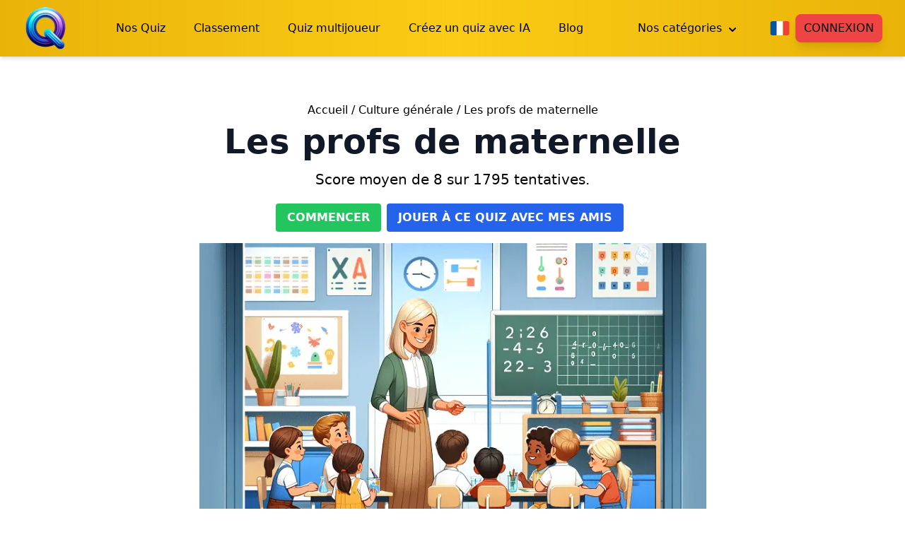

--- FILE ---
content_type: text/html; charset=utf-8
request_url: https://infinite-quiz.com/quiz/general-knowledge/6543775cb3755dcace039bc7-les-profs-de-maternelle
body_size: 37138
content:
<!doctype html>
<html data-n-head-ssr lang="fr" data-n-head="%7B%22lang%22:%7B%22ssr%22:%22fr%22%7D%7D">
  <head >
    <meta data-n-head="ssr" charset="utf-8"><meta data-n-head="ssr" name="viewport" content="width=device-width, initial-scale=1"><meta data-n-head="ssr" name="format-detection" content="telephone=no"><meta data-n-head="ssr" name="yandex-verification" content="038803052709fa21"><meta data-n-head="ssr" data-hid="og:type" property="og:type" content="website"><meta data-n-head="ssr" data-hid="og:site_name" property="og:site_name" content="infinite-quiz.com"><meta data-n-head="ssr" data-hid="og:locale" property="og:locale" content="fr"><meta data-n-head="ssr" data-hid="twitter:card" name="twitter:card" content="summary_large_image"><meta data-n-head="ssr" data-hid="msapplication-TileColor" name="msapplication-TileColor" content="#da532c"><meta data-n-head="ssr" data-hid="theme-color" name="theme-color" content="#eab308"><meta data-n-head="ssr" data-hid="og:url" property="og:url" content="https://infinite-quiz.com/quiz/general-knowledge/6543775cb3755dcace039bc7-les-profs-de-maternelle"><meta data-n-head="ssr" data-hid="description" name="description" content="Testez vos connaissances sur les profs de maternelle avec ce quiz divertissant ! Découvrez combien vous en savez sur leur rôle et leurs compétences."><meta data-n-head="ssr" data-hid="og:title" property="og:title" content="Quiz : Les profs de maternelle - Culture générale"><meta data-n-head="ssr" data-hid="og:description" property="og:description" content="Testez vos connaissances sur les profs de maternelle avec ce quiz divertissant ! Découvrez combien vous en savez sur leur rôle et leurs compétences."><meta data-n-head="ssr" data-hid="og:image" property="og:image" content="https://res.cloudinary.com/dqcwnre7v/image/upload/v1699306514/kvilljivedcjzqbal48y.png"><meta data-n-head="ssr" data-hid="keywords" name="keywords" content="Quiz, Multijoueur, Jeu en  ligne, professeur de maternelle, éducation, compétences, responsabilités, qualités, développement des enfants, quiz"><title>Quiz : Les profs de maternelle - Culture générale</title><link data-n-head="ssr" rel="icon" type="image/x-icon" href="/favicon.ico"><link data-n-head="ssr" rel="icon" type="image/png" sizes="96x96" href="/favicon-96x96_new.png"><link data-n-head="ssr" rel="icon" type="image/png" sizes="120x120" href="/favicon-120x120_new.png"><link data-n-head="ssr" rel="apple-touch-icon" sizes="180x180" href="/apple-touch-icon.png"><link data-n-head="ssr" rel="manifest" href="/site.webmanifest"><link data-n-head="ssr" rel="canonical" href="https://infinite-quiz.com/quiz/general-knowledge/6543775cb3755dcace039bc7-les-profs-de-maternelle"><link data-n-head="ssr" rel="alternate" hreflang="fr" href="https://infinite-quiz.com/quiz/general-knowledge/6543775cb3755dcace039bc7-les-profs-de-maternelle"><link data-n-head="ssr" rel="alternate" hreflang="x-default" href="https://infinite-quiz.com/quiz/general-knowledge/6543775cb3755dcace039bc7-les-profs-de-maternelle"><link data-n-head="ssr" rel="preload" as="image" href="https://res.cloudinary.com/dqcwnre7v/image/upload/f_auto,q_auto,c_fill,w_717,h_478/v1699306514/kvilljivedcjzqbal48y.png" imagesizes="(max-width: 640px) 400px, 717px" imagesrcset="https://res.cloudinary.com/dqcwnre7v/image/upload/f_auto,q_auto,c_fill,w_400,h_267/v1699306514/kvilljivedcjzqbal48y.png 400w, https://res.cloudinary.com/dqcwnre7v/image/upload/f_auto,q_auto,c_fill,w_717,h_478/v1699306514/kvilljivedcjzqbal48y.png 717w"><script data-n-head="ssr" type="application/ld+json">{"@context":"http://schema.org","@type":"CreativeWork","name":"Quiz : Les profs de maternelle - Culture générale","description":"Testez vos connaissances sur les profs de maternelle avec ce quiz divertissant ! Découvrez combien vous en savez sur leur rôle et leurs compétences.","datePublished":"2023-11-06T21:35:24.644Z","dateModified":"2023-11-26T15:01:20.221Z","author":{"@type":"Person","name":"Jo"},"url":"https://infinite-quiz.com/quiz/general-knowledge/6543775cb3755dcace039bc7-les-profs-de-maternelle"}</script><script data-n-head="ssr" type="application/ld+json">{"@context":"https://schema.org","@type":"BreadcrumbList","itemListElement":[{"@type":"ListItem","position":1,"name":"Accueil","item":"https://infinite-quiz.com/"},{"@type":"ListItem","position":2,"name":"Culture générale","item":"https://infinite-quiz.com/quiz/general-knowledge/"},{"@type":"ListItem","position":3,"name":"Les profs de maternelle"}]}</script><noscript data-n-head="ssr" data-hid="305080c9"><style></style></noscript><link rel="preload" href="/_nuxt/c52bbf6.js" as="script"><link rel="preload" href="/_nuxt/48326ee.js" as="script"><link rel="preload" href="/_nuxt/css/a33110a.css" as="style"><link rel="preload" href="/_nuxt/f9d42b4.js" as="script"><link rel="preload" href="/_nuxt/css/02173de.css" as="style"><link rel="preload" href="/_nuxt/62daf2d.js" as="script"><link rel="preload" href="/_nuxt/css/1a93ecd.css" as="style"><link rel="preload" href="/_nuxt/93aa139.js" as="script"><link rel="stylesheet" href="/_nuxt/css/a33110a.css"><link rel="stylesheet" href="/_nuxt/css/02173de.css"><link rel="stylesheet" href="/_nuxt/css/1a93ecd.css">
  </head>
  <body >
    <div data-server-rendered="true" id="__nuxt"><!----><div id="__layout"><div><nav data-fetch-key="data-v-3862de23:0" class="bg-gradient-to-r from-yellow-500 via-yellow-400 to-yellow-500 text-black shadow-md fixed w-full z-50" data-v-3862de23><div class="max-w-7xl mx-auto px-4 sm:px-6 lg:px-8" data-v-3862de23><div class="flex items-center justify-between h-20" data-v-3862de23><div class="flex items-center" data-v-3862de23><div class="flex-shrink-0" data-v-3862de23><a href="/" class="nuxt-link-active" data-v-3862de23><img src="/_ipx/f_webp,s_96x96/logo_96x96_new.webp" width="96" height="96" alt="infinite-quiz logo" class="h-16 w-16 rounded-lg" data-v-3862de23></a></div> <div class="hidden lg:block" data-v-3862de23><div role="menu" class="ml-10 flex items-baseline" data-v-3862de23><a href="/quiz" role="menuitem" class="nuxt-link-active main-menu-link" data-v-1867bb39 data-v-3862de23>
  Nos Quiz
</a><a href="/leaderboard" role="menuitem" class="main-menu-link" data-v-1867bb39 data-v-3862de23>
  Classement
</a><a href="/multiplayer" role="menuitem" class="main-menu-link" data-v-1867bb39 data-v-3862de23>
  Quiz multijoueur
</a><a href="/create-quiz" role="menuitem" class="main-menu-link" data-v-1867bb39 data-v-3862de23>
  Créez un quiz avec IA
</a><a href="/blog" role="menuitem" class="main-menu-link" data-v-1867bb39 data-v-3862de23>
  Blog
</a></div></div></div> <div class="hidden lg:block" data-v-3862de23><div class="ml-4 flex items-center md:ml-6" data-v-3862de23><div class="dropdown-container" data-v-00e73eb2 data-v-3862de23><div class="ml-4 cursor-pointer px-3 py-2 rounded-md font-medium hover:text-white hover:bg-gray-700 focus:outline-none focus:text-white focus:bg-gray-700 inline-flex items-center" data-v-00e73eb2 data-v-3862de23>
                Nos catégories
                <svg aria-hidden="true" xmlns="http://www.w3.org/2000/svg" fill="none" viewBox="0 0 10 6" class="mt-1 w-2.5 h-2.5 ml-2.5" data-v-00e73eb2 data-v-3862de23><path stroke="currentColor" stroke-linecap="round" stroke-linejoin="round" stroke-width="2" d="m1 1 4 4 4-4" data-v-00e73eb2 data-v-3862de23></path></svg></div> <!----></div></div></div> <div class="hidden lg:block" data-v-3862de23><div class="ml-4 flex items-center md:ml-6" data-v-3862de23><div class="dropdown-container" data-v-00e73eb2 data-v-3862de23><img width="36" height="20" loading="eager" src="/icons/flags/fr.svg" alt="fr" class="w-7 h-5 mr-2 rounded cursor-pointer" data-v-3862de23> <!----></div> <div data-v-3862de23><a href="/login" class="inline-block px-3 py-2 text-lightblue uppercase transform transition-transform hover:scale-110 bg-red-500 shadow-lg rounded-lg" data-v-3862de23>
              Connexion
            </a></div> <!----></div></div> <div class="-mr-2 flex lg:hidden" data-v-3862de23><button title="Open menu" class="inline-flex items-center justify-center p-2 rounded-md hover:text-white hover:bg-gray-700 focus:outline-none focus:bg-gray-700 focus:text-white" data-v-3862de23><svg stroke="currentColor" fill="none" viewBox="0 0 24 24" class="block h-6 w-6" data-v-3862de23><path stroke-linecap="round" stroke-linejoin="round" stroke-width="2" d="M4 6h16M4 12h16M4 18h16" data-v-3862de23></path></svg> <svg stroke="currentColor" fill="none" viewBox="0 0 24 24" class="hidden h-6 w-6" data-v-3862de23><path stroke-linecap="round" stroke-linejoin="round" stroke-width="2" d="M6 18L18 6M6 6l12 12" data-v-3862de23></path></svg></button></div></div></div> <div class="hidden lg:hidden" data-v-3862de23><div role="menu" class="px-2 pt-2 pb-3 sm:px-3" data-v-3862de23><a href="/quiz" role="menuitem" class="nuxt-link-active mobile-link" data-v-1867bb39 data-v-3862de23>
  Nos Quiz
</a><a href="/leaderboard" role="menuitem" class="mobile-link" data-v-1867bb39 data-v-3862de23>
  Classement
</a><a href="/multiplayer" role="menuitem" class="mobile-link" data-v-1867bb39 data-v-3862de23>
  Quiz multijoueur
</a><a href="/create-quiz" role="menuitem" class="mobile-link" data-v-1867bb39 data-v-3862de23>
  Créez un quiz avec IA
</a><a href="/blog" role="menuitem" class="mobile-link" data-v-1867bb39 data-v-3862de23>
  Blog
</a></div> <div class="pt-4 pb-3 border-t border-gray-700" data-v-3862de23><div class="px-2 pt-2 pl-3 pb-3 sm:px-3" data-v-3862de23>
        Catégories (clic to extend)
      </div> <!----></div> <div class="pt-4 pb-3 pl-3 border-t border-gray-700" data-v-3862de23><a href="/login" class="inline-block px-3 py-2 text-lightblue font-bold uppercase transition duration-300 ease-in-out bg-red-500 rounded-lg shadow-lg" data-v-3862de23>
        Connexion
      </a></div> <div class="pt-4 pb-3 border-t border-gray-700" data-v-3862de23><div class="inline-block px-3 py-2" data-v-3862de23><img width="36" height="20" loading="lazy" src="/icons/flags/fr.svg" alt="fr" class="w-7 h-5 mr-2 rounded cursor-pointer" data-v-3862de23></div><div class="inline-block px-3 py-2" data-v-3862de23><img width="36" height="20" loading="lazy" src="/icons/flags/en.svg" alt="en" class="w-7 h-5 mr-2 rounded cursor-pointer" data-v-3862de23></div><div class="inline-block px-3 py-2" data-v-3862de23><img width="36" height="20" loading="lazy" src="/icons/flags/es.svg" alt="es" class="w-7 h-5 mr-2 rounded cursor-pointer" data-v-3862de23></div><div class="inline-block px-3 py-2" data-v-3862de23><img width="36" height="20" loading="lazy" src="/icons/flags/de.svg" alt="de" class="w-7 h-5 mr-2 rounded cursor-pointer" data-v-3862de23></div><div class="inline-block px-3 py-2" data-v-3862de23><img width="36" height="20" loading="lazy" src="/icons/flags/pt.svg" alt="pt" class="w-7 h-5 mr-2 rounded cursor-pointer" data-v-3862de23></div><div class="inline-block px-3 py-2" data-v-3862de23><img width="36" height="20" loading="lazy" src="/icons/flags/it.svg" alt="it" class="w-7 h-5 mr-2 rounded cursor-pointer" data-v-3862de23></div></div></div></nav> <div class="flex flex-col min-h-screen"><div class="pt-28 flex-1" data-v-b71e3e62><div class="mx-auto px-4 py-8 container" data-v-b71e3e62><div data-v-b71e3e62><p class="text-center mb-2" data-v-b71e3e62><a href="/" class="hover:underline nuxt-link-active" data-v-b71e3e62>Accueil</a> <span data-v-b71e3e62>/</span> <a href="/quiz/general-knowledge/" class="hover:underline nuxt-link-active" data-v-b71e3e62>Culture générale</a>
        /
        Les profs de maternelle
      </p></div> <div class="relative w-full lg:px-24" data-v-b71e3e62><!----> <h1 class="mb-4 text-center text-3xl font-bold text-gray-900 lg:text-5xl" data-v-b71e3e62>
        Les profs de maternelle
      </h1> <p class="mt-2 text-center text-xl" data-v-b71e3e62>
        Score moyen de 8 sur 1795 tentatives.
      </p> <div class="flex flex-col items-center" data-v-b71e3e62><!----> <div class="flex justify-center mt-5" data-v-b71e3e62><button class="btn bg-green-500 hover:bg-green-600 text-white font-bold py-2 px-4 rounded btn-primary mb-4 mr-2 transition duration-300 ease-in-out transform hover:scale-110" data-v-b71e3e62>
            Commencer
          </button> <!----> <button class="btn bg-blue-600 hover:bg-blue-700 text-white font-bold py-2 px-4 rounded btn-primary mb-4 mr-2" data-v-b71e3e62>
            Jouer à ce quiz avec mes amis
          </button> <!----></div> <!----> <!----> <!----> <!----></div> <div data-v-b71e3e62><img src="https://res.cloudinary.com/dqcwnre7v/image/upload/f_auto,q_auto,c_fill,w_717,h_478/v1699306514/kvilljivedcjzqbal48y.png" width="717" height="478" alt="Image Les profs de maternelle" sizes="(max-width: 640px) 400px, 717px" srcset="https://res.cloudinary.com/dqcwnre7v/image/upload/f_auto,q_auto,c_fill,w_400,h_267/v1699306514/kvilljivedcjzqbal48y.png 400w, https://res.cloudinary.com/dqcwnre7v/image/upload/f_auto,q_auto,c_fill,w_717,h_478/v1699306514/kvilljivedcjzqbal48y.png 717w" class="mx-auto" data-v-b71e3e62></div> <!----> <div class="mt-10 max-w-6xl mx-auto bg-gray-200 rounded-lg px-5 py-3" data-v-b71e3e62><h2 class="text-center font-bold text-2xl underline" data-v-b71e3e62>
          Informations
        </h2> <p class="mt-5 text-lg leading-relaxed" data-v-b71e3e62><span class="font-bold" data-v-b71e3e62> Les profs de maternelle:</span>
          Ce quiz teste vos connaissances sur les professeurs de maternelle. La maternelle est une étape importante de l'éducation des jeunes enfants, et les enseignants qui y travaillent jouent un rôle essentiel dans leur développement. Ce quiz vous permettra de mettre à l'épreuve vos connaissances sur les compétences requises, les responsabilités et les qualités d'un professeur de maternelle. Êtes-vous prêt à découvrir si vous êtes incollable sur ce thème ? Répondez aux questions et testez-vous dès maintenant !
        </p> <div class="grid grid-cols-1 lg:grid-cols-2 gap-4 lg:gap-8 max-w-5xl" data-v-b71e3e62><div data-v-b71e3e62><p class="mt-5 text-lg leading-relaxed" data-v-b71e3e62><span class="font-semibold underline" data-v-b71e3e62>Catégorie:</span> <a href="/quiz/general-knowledge/" class="nuxt-link-active" data-v-b71e3e62>Culture générale</a></p> <p class="mt-1 text-lg leading-relaxed" data-v-b71e3e62><span class="font-semibold underline" data-v-b71e3e62>Mots clés:</span> <span data-v-b71e3e62><span data-v-b71e3e62>
                  professeur de maternelle<span data-v-b71e3e62>,</span></span></span><span data-v-b71e3e62><span data-v-b71e3e62>
                  éducation<span data-v-b71e3e62>,</span></span></span><span data-v-b71e3e62><span data-v-b71e3e62>
                  compétences<span data-v-b71e3e62>,</span></span></span><span data-v-b71e3e62><span data-v-b71e3e62>
                  responsabilités<span data-v-b71e3e62>,</span></span></span><span data-v-b71e3e62><span data-v-b71e3e62>
                  qualités<span data-v-b71e3e62>,</span></span></span><span data-v-b71e3e62><span data-v-b71e3e62>
                  développement des enfants<span data-v-b71e3e62>,</span></span></span><span data-v-b71e3e62><span data-v-b71e3e62>
                  quiz<!----></span></span></p> <p class="mt-1 text-lg leading-relaxed" data-v-b71e3e62><span class="font-semibold underline" data-v-b71e3e62>Nombre total de questions (mode avancé):</span>
              10
            </p> <!----> <p class="mt-1 text-lg" data-v-b71e3e62><span class="font-semibold underline" data-v-b71e3e62>Création:</span>
              2 novembre 2023
            </p> <p class="mt-1 text-lg" data-v-b71e3e62><span class="font-semibold underline" data-v-b71e3e62>Mise à jour:</span>
              26 novembre 2023
            </p> <div class="mt-5 grid grid-cols-3 lg:grid-cols-4 gap-2 max-w-xs" data-v-b71e3e62><div data-v-b71e3e62><div data-v-b71e3e62><button aria-label="Copy link" class="relative inline-flex items-center justify-center cursor-pointer h-8 border-2 border-solid py-2 px-3 rounded-md overflow-hidden z-10 transition-all duration-300 ease-in-out outline-0 bg-yellow-500 text-black border-yellow-500 hover:text-yellow-500 focus:text-yellow-500 w-24 md:w-auto"><svg alt="Copy link" width="30px" height="30px" viewBox="0 0 24 24" version="1.1" xmlns="http://www.w3.org/2000/svg" xmlns:xlink="http://www.w3.org/1999/xlink"><title>ic_fluent_copy_link_24_filled</title> <desc>Created with Sketch.</desc> <g id="🔍-Product-Icons" stroke="none" stroke-width="1" fill="none" fill-rule="evenodd"><g id="ic_fluent_copy_link_24_filled" fill="#212121" fill-rule="nonzero"><path d="M13.7533481,6.49330383 L10.2466519,6.49330383 C9.46988587,6.49330383 8.78519098,6.09910034 8.38170952,5.49983563 L6.25,5.5 C5.87030423,5.5 5.55650904,5.78215388 5.50684662,6.14822944 L5.5,6.25 L5.5,19.754591 C5.5,20.1342868 5.78215388,20.448082 6.14822944,20.4977444 L6.35177056,20.5114376 C6.71784612,20.5611 7,20.8748952 7,21.254591 C7,21.6688046 6.66421356,22.004591 6.25,22.004591 C5.05913601,22.004591 4.08435508,21.0794294 4.00519081,19.9086398 L4,19.754591 L4,6.25 C4,5.05913601 4.92516159,4.08435508 6.09595119,4.00519081 L6.25,4 L8.01344395,3.9994587 C8.13651196,2.8749731 9.08940148,2 10.2466519,2 L13.7533481,2 C14.9105985,2 15.863488,2.8749731 15.9865561,3.9994587 L17.75,4 C18.940864,4 19.9156449,4.92516159 19.9948092,6.09595119 L20,6.25 L20,11.75425 C20,12.1684635 19.6642136,12.50425 19.25,12.50425 C18.8703042,12.50425 18.556509,12.2220961 18.5068466,11.8560205 L18.5,11.75425 L18.5,6.25 C18.5,5.87030423 18.2178461,5.55650904 17.8517706,5.50684662 L17.75,5.5 L15.6182905,5.49983563 C15.214809,6.09910034 14.5301141,6.49330383 13.7533481,6.49330383 Z M16.9999998,13.9975257 L17.9999998,13.9975257 C20.209139,13.9975257 21.9999998,15.7883867 21.9999998,17.9975257 C21.9999998,20.1397211 20.3160315,21.8886046 18.2038265,21.9926208 L18.004591,21.9975151 L17.004591,22.0021276 C16.452312,22.0046417 16.0025461,21.5589866 15.9999891,21.0067076 C15.9976554,20.4938772 16.3817517,20.069438 16.87882,20.0093903 L16.995409,20.0021272 L17.9999998,19.9975257 C19.1045695,19.9975257 19.9999998,19.1020952 19.9999998,17.9975257 C19.9999998,16.9431639 19.1841222,16.0793606 18.1492621,16.0030114 L17.9999998,15.9975257 L16.9999998,15.9975257 C16.4477153,15.9975257 15.9999891,15.5498104 15.9999891,14.9975257 C15.9999891,14.4846898 16.3860402,14.0620185 16.8833787,14.0042534 L16.9999998,13.9975257 L17.9999998,13.9975257 L16.9999998,13.9975257 Z M12.5,14.0021167 L13.5,14.0021167 C14.0522847,14.0021167 14.5,14.4498319 14.5,15.0021167 C14.5,15.5149525 14.1139598,15.9376238 13.6166211,15.9953889 L13.5,16.0021167 L12.5,16.0021167 C11.3954305,16.0021167 10.5,16.8975472 10.5,18.0021167 C10.5,19.0564785 11.3158778,19.9202818 12.3507377,19.9966309 L12.5,20.0021167 L13.5,20.0021167 C14.0522847,20.0021167 14.5,20.4498319 14.5,21.0021167 C14.5,21.5149525 14.1139598,21.9376238 13.6166211,21.9953889 L13.5,22.0021167 L12.5,22.0021167 C10.290861,22.0021167 8.5,20.2112557 8.5,18.0021167 C8.5,15.8599213 10.1839685,14.1110378 12.3003597,14.007012 L12.5,14.0021167 L13.5,14.0021167 L12.5,14.0021167 Z M12.4985614,16.9998212 L18,16.9998212 C18.5522847,16.9998212 19,17.4475364 19,17.9998212 C19,18.512657 18.6139598,18.9353283 18.1166211,18.9930934 L18,18.9998212 L12.4985614,18.9998212 C11.9462767,18.9998212 11.4985614,18.5521059 11.4985614,17.9998212 C11.4985614,17.4869853 11.8846016,17.064314 12.3819403,17.0065489 L12.4985614,16.9998212 L18,16.9998212 L12.4985614,16.9998212 Z M13.7533481,3.5 L10.2466519,3.5 C9.83428745,3.5 9.5,3.83428745 9.5,4.24665191 C9.5,4.65901638 9.83428745,4.99330383 10.2466519,4.99330383 L13.7533481,4.99330383 C14.1657126,4.99330383 14.5,4.65901638 14.5,4.24665191 C14.5,3.83428745 14.1657126,3.5 13.7533481,3.5 Z" id="🎨-Color"></path></g></g></svg></button></div></div> <div data-v-b71e3e62><div data-v-b71e3e62><button aria-label="Copy frame" class="relative inline-flex items-center justify-center cursor-pointer h-8 border-2 border-solid py-2 px-3 rounded-md overflow-hidden z-10 transition-all duration-300 ease-in-out outline-0 bg-purple-600 text-white border-purple-600 hover:text-purple-600 focus:text-purple-600 w-24 md:w-auto"><svg alt="Copy frame" width="30px" height="30px" viewBox="0 0 24 24" fill="none" xmlns="http://www.w3.org/2000/svg"><path d="M14.9615 5.27473C15.1132 4.7437 14.8058 4.19021 14.2747 4.03849C13.7437 3.88677 13.1902 4.19426 13.0385 4.72529L9.03847 18.7253C8.88675 19.2563 9.19424 19.8098 9.72528 19.9615C10.2563 20.1133 10.8098 19.8058 10.9615 19.2747L14.9615 5.27473Z" fill="#FFFFFF"></path> <path d="M5.7991 7.39879C6.13114 7.84012 6.04255 8.46705 5.60123 8.7991L2.40894 11.2009C1.87724 11.601 1.87723 12.399 2.40894 12.7991L5.60123 15.2009C6.04255 15.533 6.13114 16.1599 5.7991 16.6012C5.46705 17.0426 4.84012 17.1311 4.39879 16.7991L1.20651 14.3973C-0.388615 13.1971 -0.388621 10.8029 1.2065 9.60276L4.39879 7.20093C4.84012 6.86889 5.46705 6.95747 5.7991 7.39879Z" fill="#FFFFFF"></path> <path d="M18.2009 16.6012C17.8689 16.1599 17.9575 15.533 18.3988 15.2009L21.5911 12.7991C22.1228 12.399 22.1228 11.601 21.5911 11.2009L18.3988 8.7991C17.9575 8.46705 17.8689 7.84012 18.2009 7.39879C18.533 6.95747 19.1599 6.86889 19.6012 7.20093L22.7935 9.60276C24.3886 10.8029 24.3886 13.1971 22.7935 14.3973L19.6012 16.7991C19.1599 17.1311 18.533 17.0426 18.2009 16.6012Z" fill="#FFFFFF"></path></svg></button></div></div> <div data-v-b71e3e62><div data-v-b71e3e62><button aria-label="Share on Twitter" class="relative inline-flex items-center justify-center cursor-pointer h-8 border-2 border-solid py-2 px-3 rounded-md overflow-hidden z-10 transition-all duration-300 ease-in-out outline-0 bg-twitter text-white border-twitter hover:fill-twitter focus:fill-twitter w-24 md:w-auto"><svg alt="Share on Twitter" width="30px" height="30px" viewBox="0 0 24 24" fill="none" xmlns="http://www.w3.org/2000/svg" class="fill-white"><path fill-rule="evenodd" clip-rule="evenodd" d="M19.7828 3.91825C20.1313 3.83565 20.3743 3.75444 20.5734 3.66915C20.8524 3.54961 21.0837 3.40641 21.4492 3.16524C21.7563 2.96255 22.1499 2.9449 22.4739 3.11928C22.7979 3.29366 23 3.6319 23 3.99986C23 5.08079 22.8653 5.96673 22.5535 6.7464C22.2911 7.40221 21.9225 7.93487 21.4816 8.41968C21.2954 11.7828 20.3219 14.4239 18.8336 16.4248C17.291 18.4987 15.2386 19.8268 13.0751 20.5706C10.9179 21.3121 8.63863 21.4778 6.5967 21.2267C4.56816 20.9773 2.69304 20.3057 1.38605 19.2892C1.02813 19.0108 0.902313 18.5264 1.07951 18.109C1.25671 17.6916 1.69256 17.4457 2.14144 17.5099C3.42741 17.6936 4.6653 17.4012 5.6832 16.9832C5.48282 16.8742 5.29389 16.7562 5.11828 16.6346C4.19075 15.9925 3.4424 15.1208 3.10557 14.4471C2.96618 14.1684 2.96474 13.8405 3.10168 13.5606C3.17232 13.4161 3.27562 13.293 3.40104 13.1991C2.04677 12.0814 1.49999 10.5355 1.49999 9.49986C1.49999 9.19192 1.64187 8.90115 1.88459 8.71165C1.98665 8.63197 2.10175 8.57392 2.22308 8.53896C2.12174 8.24222 2.0431 7.94241 1.98316 7.65216C1.71739 6.3653 1.74098 4.91284 2.02985 3.75733C2.1287 3.36191 2.45764 3.06606 2.86129 3.00952C3.26493 2.95299 3.6625 3.14709 3.86618 3.50014C4.94369 5.36782 6.93116 6.50943 8.78086 7.18568C9.6505 7.50362 10.4559 7.70622 11.0596 7.83078C11.1899 6.61019 11.5307 5.6036 12.0538 4.80411C12.7439 3.74932 13.7064 3.12525 14.74 2.84698C16.5227 2.36708 18.5008 2.91382 19.7828 3.91825ZM10.7484 9.80845C10.0633 9.67087 9.12171 9.43976 8.09412 9.06408C6.7369 8.56789 5.16088 7.79418 3.84072 6.59571C3.86435 6.81625 3.89789 7.03492 3.94183 7.24766C4.16308 8.31899 4.5742 8.91899 4.94721 9.10549C5.40342 9.3336 5.61484 9.8685 5.43787 10.3469C5.19827 10.9946 4.56809 11.0477 3.99551 10.9046C4.45603 11.595 5.28377 12.2834 6.66439 12.5135C7.14057 12.5929 7.49208 13.0011 7.49986 13.4838C7.50765 13.9665 7.16949 14.3858 6.69611 14.4805L5.82565 14.6546C5.95881 14.7703 6.103 14.8838 6.2567 14.9902C6.95362 15.4727 7.65336 15.6808 8.25746 15.5298C8.70991 15.4167 9.18047 15.6313 9.39163 16.0472C9.60278 16.463 9.49846 16.9696 9.14018 17.2681C8.49626 17.8041 7.74425 18.2342 6.99057 18.5911C6.63675 18.7587 6.24134 18.9241 5.8119 19.0697C6.14218 19.1402 6.48586 19.198 6.84078 19.2417C8.61136 19.4594 10.5821 19.3126 12.4249 18.6792C14.2614 18.0479 15.9589 16.9385 17.2289 15.2312C18.497 13.5262 19.382 11.1667 19.5007 7.96291C19.51 7.71067 19.6144 7.47129 19.7929 7.29281C20.2425 6.84316 20.6141 6.32777 20.7969 5.7143C20.477 5.81403 20.1168 5.90035 19.6878 5.98237C19.3623 6.04459 19.0272 5.94156 18.7929 5.70727C18.0284 4.94274 16.5164 4.43998 15.2599 4.77822C14.6686 4.93741 14.1311 5.28203 13.7274 5.89906C13.3153 6.52904 13 7.51045 13 8.9999C13 9.28288 12.8801 9.5526 12.6701 9.74221C12.1721 10.1917 11.334 9.92603 10.7484 9.80845Z"></path></svg></button></div></div> <div data-v-b71e3e62><div data-v-b71e3e62><button aria-label="Share on Reddit" class="relative inline-flex items-center justify-center cursor-pointer h-8 border-2 border-solid py-2 px-3 rounded-md overflow-hidden z-10 transition-all duration-300 ease-in-out outline-0 bg-reddit text-white border-reddit hover:text-reddit focus:text-reddit w-24 md:w-auto"><svg alt="Share on Reddit" width="30px" height="30px" viewBox="0 0 24 24" fill="none" xmlns="http://www.w3.org/2000/svg"><path d="M9 13C8.44772 13 8 13.4477 8 14C8 14.5523 8.44772 15 9 15C9.55229 15 10 14.5523 10 14C10 13.4477 9.55229 13 9 13Z" fill="#FFFFFF"></path> <path d="M14 14C14 13.4477 14.4477 13 15 13C15.5523 13 16 13.4477 16 14C16 14.5523 15.5523 15 15 15C14.4477 15 14 14.5523 14 14Z" fill="#FFFFFF"></path> <path d="M8.29289 16.7929C8.97405 16.1117 9.57505 16.7945 10.1972 17.1056C10.5749 17.2944 11.1728 17.5 12 17.5C12.8272 17.5 13.4251 17.2944 13.8028 17.1056C14.4249 16.7945 15.0259 16.1117 15.7071 16.7929C16.5738 17.6596 15.4209 18.5326 14.6972 18.8944C14.0749 19.2056 13.1728 19.5 12 19.5C10.8272 19.5 9.92507 19.2056 9.30279 18.8944C8.57552 18.5308 7.44766 17.6381 8.29289 16.7929Z" fill="#FFFFFF"></path> <path fill-rule="evenodd" clip-rule="evenodd" d="M12.4703 1.15182C12.7232 0.993884 13.0334 0.957034 13.3162 1.05132L16.6328 2.15685C17.1818 1.45278 18.038 1 19 1C20.6569 1 22 2.34315 22 4C22 5.65686 20.6569 7 19 7C17.3613 7 16.0294 5.68608 16.0005 4.05426L13.8314 3.33121L13.0711 9.03277C14.2994 9.1083 15.4685 9.31237 16.545 9.62357C17.166 8.64754 18.2574 8 19.5 8C21.433 8 23 9.56701 23 11.5C23 12.2757 22.7477 12.9924 22.3206 13.5726C22.76 14.3288 23 15.1466 23 16C23 19.866 18.0751 23 12 23C5.92487 23 1 19.866 1 16C1 15.1466 1.23999 14.3288 1.67937 13.5726C1.25233 12.9924 1 12.2757 1 11.5C1 9.56701 2.567 8 4.5 8C5.74259 8 6.83394 8.64754 7.45501 9.62358C8.56809 9.30178 9.78028 9.09454 11.0544 9.02551L12.0088 1.86784C12.0482 1.5723 12.2174 1.30975 12.4703 1.15182ZM20 4C20 4.55229 19.5523 5 19 5C18.4477 5 18 4.55229 18 4C18 3.44772 18.4477 3 19 3C19.5523 3 20 3.44772 20 4ZM18.7044 12.7376C20.3517 13.7858 21 14.988 21 16C21 17.012 20.3517 18.2142 18.7044 19.2624C17.0809 20.2956 14.7159 21 12 21C9.28405 21 6.91908 20.2956 5.29558 19.2624C3.64835 18.2142 3 17.012 3 16C3 14.988 3.64835 13.7858 5.29558 12.7376C6.91908 11.7044 9.28405 11 12 11C14.7159 11 17.0809 11.7044 18.7044 12.7376ZM18.5221 10.3626C19.5949 9.4393 21.352 10.5086 20.9402 11.9207C20.2671 11.3244 19.4503 10.7982 18.5221 10.3626ZM3.05982 11.9207C3.73291 11.3244 4.5497 10.7982 5.47793 10.3626C4.40504 9.43929 2.64794 10.5086 3.05982 11.9207Z" fill="#FFFFFF"></path></svg></button></div></div> <div data-v-b71e3e62><div data-v-b71e3e62><button aria-label="Share on Pinterest" class="relative inline-flex items-center justify-center cursor-pointer h-8 border-2 border-solid py-2 px-3 rounded-md overflow-hidden z-10 transition-all duration-300 ease-in-out outline-0 bg-pinterest text-white border-pinterest hover:text-pinterest focus:text-pinterest w-24 md:w-auto"><svg alt="Share on Pinterest" width="30px" height="30px" viewBox="0 0 20 20" version="1.1" xmlns="http://www.w3.org/2000/svg" xmlns:xlink="http://www.w3.org/1999/xlink"><title>pinterest [#180]</title> <desc>Created with Sketch.</desc> <defs></defs> <g id="Page-1-[#180]" stroke="none" stroke-width="1" fill="none" fill-rule="evenodd"><g id="Dribbble-Light-Preview5" transform="translate(-220.000000, -7399.000000)" fill="#FFFFFF"><g id="icons-[#180]" transform="translate(56.000000, 160.000000)"><path d="M173.876,7239 C168.399,7239 164,7243.43481 164,7248.95866 C164,7253.05869 166.407,7256.48916 169.893,7258.07936 C169.893,7256.21186 169.88,7256.45286 171.303,7250.38046 C170.521,7248.80236 171.129,7246.19673 172.88,7246.19673 C175.31,7246.19673 173.659,7249.79964 173.378,7251.2174 C173.129,7252.30544 173.959,7253.14238 174.955,7253.14238 C176.864,7253.14238 178.108,7250.71524 178.108,7247.87063 C178.108,7245.69456 176.615,7244.10437 174.042,7244.10437 C169.467,7244.10437 168.307,7249.19966 169.893,7250.79893 C170.292,7251.40294 169.893,7251.43118 169.893,7252.22174 C169.616,7253.05768 167.403,7251.84259 167.403,7248.70757 C167.403,7245.86195 169.727,7242.51518 174.457,7242.51518 C178.191,7242.51518 180.681,7245.27609 180.681,7248.2054 C180.681,7252.13805 178.523,7254.98366 175.37,7254.98366 C174.291,7254.98366 173.295,7254.3978 172.963,7253.72824 C172.36,7256.07371 172.238,7257.26258 171.303,7258.58153 C172.216,7258.83261 173.129,7259 174.125,7259 C179.602,7259 184,7254.56519 184,7249.04235 C183.752,7243.43481 179.353,7239 173.876,7239" id="pinterest-[#180]"></path></g></g></g></svg></button></div></div> <div data-v-b71e3e62><div data-v-b71e3e62><button aria-label="Share on Facebook" class="relative inline-flex items-center justify-center cursor-pointer h-8 border-2 border-solid py-2 px-3 rounded-md overflow-hidden z-10 transition-all duration-300 ease-in-out outline-0 bg-facebook text-white border-facebook hover:text-facebook focus:text-facebook w-24 md:w-auto"><svg alt="Share on Facebook" width="30px" height="30px" viewBox="0 0 24 24" fill="none" xmlns="http://www.w3.org/2000/svg"><path fill-rule="evenodd" clip-rule="evenodd" d="M20 1C21.6569 1 23 2.34315 23 4V20C23 21.6569 21.6569 23 20 23H4C2.34315 23 1 21.6569 1 20V4C1 2.34315 2.34315 1 4 1H20ZM20 3C20.5523 3 21 3.44772 21 4V20C21 20.5523 20.5523 21 20 21H15V13.9999H17.0762C17.5066 13.9999 17.8887 13.7245 18.0249 13.3161L18.4679 11.9871C18.6298 11.5014 18.2683 10.9999 17.7564 10.9999H15V8.99992C15 8.49992 15.5 7.99992 16 7.99992H18C18.5523 7.99992 19 7.5522 19 6.99992V6.31393C19 5.99091 18.7937 5.7013 18.4813 5.61887C17.1705 5.27295 16 5.27295 16 5.27295C13.5 5.27295 12 6.99992 12 8.49992V10.9999H10C9.44772 10.9999 9 11.4476 9 11.9999V12.9999C9 13.5522 9.44771 13.9999 10 13.9999H12V21H4C3.44772 21 3 20.5523 3 20V4C3 3.44772 3.44772 3 4 3H20Z" fill="#FFFFFF"></path></svg></button></div></div> <div data-v-b71e3e62><div data-v-b71e3e62><button aria-label="Share on LinkedIn" class="relative inline-flex items-center justify-center cursor-pointer h-8 border-2 border-solid py-2 px-3 rounded-md overflow-hidden z-10 transition-all duration-300 ease-in-out outline-0 bg-linkedin text-white border-linkedin hover:text-linkedin focus:text-linkedin w-24 md:w-auto"><svg alt="Share on LinkedIn" width="30px" height="30px" viewBox="0 0 20 20" version="1.1" xmlns="http://www.w3.org/2000/svg" xmlns:xlink="http://www.w3.org/1999/xlink"><title>linkedin [#161]</title> <desc>Created with Sketch.</desc> <defs></defs> <g id="Page-1-[#161]" stroke="none" stroke-width="1" fill="none" fill-rule="evenodd"><g id="Dribbble-Light-Preview6" transform="translate(-180.000000, -7479.000000)" fill="#FFFFFF"><g id="icons-[#161]" transform="translate(56.000000, 160.000000)"><path d="M144,7339 L140,7339 L140,7332.001 C140,7330.081 139.153,7329.01 137.634,7329.01 C135.981,7329.01 135,7330.126 135,7332.001 L135,7339 L131,7339 L131,7326 L135,7326 L135,7327.462 C135,7327.462 136.255,7325.26 139.083,7325.26 C141.912,7325.26 144,7326.986 144,7330.558 L144,7339 L144,7339 Z M126.442,7323.921 C125.093,7323.921 124,7322.819 124,7321.46 C124,7320.102 125.093,7319 126.442,7319 C127.79,7319 128.883,7320.102 128.883,7321.46 C128.884,7322.819 127.79,7323.921 126.442,7323.921 L126.442,7323.921 Z M124,7339 L129,7339 L129,7326 L124,7326 L124,7339 Z" id="linkedin-[#161]"></path></g></g></g></svg></button></div></div> <div data-v-b71e3e62><div data-v-b71e3e62><button aria-label="Share by email" class="relative inline-flex items-center justify-center cursor-pointer h-8 border-2 border-solid py-2 px-3 rounded-md overflow-hidden z-10 transition-all duration-300 ease-in-out outline-0 bg-green-500 text-white border-green-500 hover:text-green-500 focus:text-green-500 w-24 md:w-auto"><svg alt="Share by email" width="30px" height="30px" viewBox="0 0 24 24" fill="none" xmlns="http://www.w3.org/2000/svg"><path d="M4 7.00005L10.2 11.65C11.2667 12.45 12.7333 12.45 13.8 11.65L20 7" stroke="#FFFFFF" stroke-width="2" stroke-linecap="round" stroke-linejoin="round"></path> <rect x="3" y="5" width="18" height="14" rx="2" stroke="#FFFFFF" stroke-width="2" stroke-linecap="round"></rect></svg></button></div></div></div></div> <div class="relative group lg:mt-5" data-v-b71e3e62><a href="/create-quiz" data-v-b71e3e62><img src="/_ipx/f_webp,s_200x200/mascotte/mascotte_2.png" width="200" height="200" alt="Mascotte Enigmatou" loading="lazy" class="mt-3 mx-auto cursor-pointer" data-v-b71e3e62></a> <div class="transition-all duration-200 absolute top-2 right-0 bg-white shadow-xl text-sm font-medium rounded-lg px-4 py-1.5 max-w-md mx-auto sm:translate-x-0 sm:max-w-full sm:px-3 sm:py-1.5 sm:text-left" data-v-b71e3e62><p data-v-b71e3e62>
                Savais-tu que tu pouvais aussi créer des quiz avec IA ? Clique sur moi pour en savoir plus !
              </p></div></div></div> <div class="mt-5 flex flex-col items-center" data-v-b71e3e62><button class="bg-pink-500 text-white inline-flex items-center text-lg transition duration-400 ease-in-out transform hover:scale-105 cursor-pointer px-6 py-2 rounded-full" data-v-b71e3e62><svg xmlns="http://www.w3.org/2000/svg" fill="white" viewBox="0 0 24 24" stroke="currentColor" class="h-5 w-5 mr-2" data-v-b71e3e62><path stroke-linecap="round" stroke-linejoin="round" stroke-width="2" d="M4.318 6.318a4.5 4.5 0 000 6.364L12 20.364l7.682-7.682a4.5 4.5 0 00-6.364-6.364L12 7.636l-1.318-1.318a4.5 4.5 0 00-6.364 0z" data-v-b71e3e62></path></svg>
            J'aime (0)
          </button></div> <div class="mt-5 border border-red-500 bg-red-200 pt-3 px-5 pb-2 max-w-2xl mx-auto" data-v-b71e3e62><p class="text-lg" data-v-b71e3e62><span class="font-semibold" data-v-b71e3e62>Attention !!</span>
            La majorité des quiz sur notre site web sont créés via l'IA, il est donc possible que certaines questions ou réponses soient erronées. Si vous en voyez, n'hésitez pas à report la question concernée.
          </p></div> <div class="mt-5 mx-auto" data-v-b71e3e62><p class="text-center font-semibold" data-v-b71e3e62>
            Créé par:
          </p> <div class="mt-3 rounded-lg bg-gradient-to-r from-yellow-600 via-yellow-500 to-yellow-600 pt-2 pb-5 w-40 mx-auto" data-v-b71e3e62><a href="/profil/6543775cb3755dcace039bc7" data-v-b71e3e62><p class="mt-2 text-center font-semibold" data-v-b71e3e62>
                Jo
              </p> <img src="https://lh3.googleusercontent.com/a/ACg8ocKZf7RyCeg3eLL9nlqVq423BF3zIr6gtTVdCRekIbOX=s96-c" width="80" height="80" alt="Jo avatar" class="mt-1 rounded-full mx-auto w-20" data-v-b71e3e62></a> <!----></div></div></div> <!----></div></div> <div class="bg-gradient-to-r from-yellow-500 via-yellow-400 to-yellow-500 py-12 mt-20" data-v-b71e3e62><img src="/_ipx/f_webp,s_200x200/AI_quiz.png" width="200" height="200" alt="Logo AI" loading="lazy" class="mx-auto"> <p class="text-center text-xl">
    Prêt à utiliser l'IA pour créer vos questionnaires ?
  </p> <h3 class="mt-5 text-center font-bold text-3xl md:text-4xl">
    Rejoignez l'aventure infinite-quiz maintenant !
  </h3> <div class="mt-5 flex flex-col items-center"><ul class="grid grid-cols-1 gap-4 text-sm leading-6 sm:grid-cols-2 sm:gap-6"><li class="flex gap-x-3 text-lg"><svg xmlns="http://www.w3.org/2000/svg" viewBox="0 0 20 20" fill="currentColor" aria-hidden="true" height="20" width="24" class="mt-1"><path fill-rule="evenodd" d="M16.704 4.153a.75.75 0 01.143 1.052l-8 10.5a.75.75 0 01-1.127.075l-4.5-4.5a.75.75 0 011.06-1.06l3.894 3.893 7.48-9.817a.75.75 0 011.05-.143z" clip-rule="evenodd"></path></svg>
        Sauvegardez vos résultats
      </li> <li class="flex gap-x-3 text-lg"><svg xmlns="http://www.w3.org/2000/svg" viewBox="0 0 20 20" fill="currentColor" aria-hidden="true" height="20" width="24" class="mt-1"><path fill-rule="evenodd" d="M16.704 4.153a.75.75 0 01.143 1.052l-8 10.5a.75.75 0 01-1.127.075l-4.5-4.5a.75.75 0 011.06-1.06l3.894 3.893 7.48-9.817a.75.75 0 011.05-.143z" clip-rule="evenodd"></path></svg>
        Créez vos quiz avec l'IA
      </li> <li class="flex gap-x-3 text-lg"><svg xmlns="http://www.w3.org/2000/svg" viewBox="0 0 20 20" fill="currentColor" aria-hidden="true" height="20" width="24" class="mt-1"><path fill-rule="evenodd" d="M16.704 4.153a.75.75 0 01.143 1.052l-8 10.5a.75.75 0 01-1.127.075l-4.5-4.5a.75.75 0 011.06-1.06l3.894 3.893 7.48-9.817a.75.75 0 011.05-.143z" clip-rule="evenodd"></path></svg>
        Gagnez des points
      </li> <li class="flex gap-x-3 text-lg"><svg xmlns="http://www.w3.org/2000/svg" viewBox="0 0 20 20" fill="currentColor" aria-hidden="true" height="20" width="24" class="mt-1"><path fill-rule="evenodd" d="M16.704 4.153a.75.75 0 01.143 1.052l-8 10.5a.75.75 0 01-1.127.075l-4.5-4.5a.75.75 0 011.06-1.06l3.894 3.893 7.48-9.817a.75.75 0 011.05-.143z" clip-rule="evenodd"></path></svg>
        Personnalisez votre profil
      </li></ul> <a href="/login" class="mt-10 rounded-full px-5 py-3 bg-gradient-to-r from-teal-400 via-blue-500 to-purple-600 text-white">
      Créer mon compte
    </a></div></div></div> <footer aria-label="Site Footer" class="bg-gradient-to-r from-yellow-600 via-yellow-500 to-yellow-600 text-black lg:grid lg:grid-cols-5"><div class="relative block h-32 lg:col-span-2 lg:h-full"><img src="/_ipx/f_webp,s_826x590/footerimg.png" width="826" height="590" alt="Infinite-quiz" loading="lazy" sizes="(max-width: 640px) 400px, 826px" srcset="/_ipx/f_webp,s_400x286/footerimg.png 400w, /_ipx/f_webp,s_826x590/footerimg.png 826w" class="absolute inset-0 object-cover w-full h-full"></div> <div class="px-4 py-16 sm:px-6 lg:col-span-3 lg:px-8"><div class="grid grid-cols-1 gap-8 sm:grid-cols-2"><div><p><span class="text-xs font-medium tracking-wide uppercase">
            Infinite-quiz
          </span></p> <p class="mt-8 space-y-1 max-w-sm leading-6">
          Infinite-quiz est un projet de quiz en ligne qui permet aux utilisateurs de jouer à des quiz sur une variété de sujets. Avec une interface conviviale et un large éventail de fonctionnalités, les utilisateurs peuvent facilement jouer, personnaliser leur expérience et partager leurs quiz avec leurs amis et leur famille.
        </p> <ul class="flex gap-6 mt-8"><li><a href="https://discord.gg/zfyaQvwxHK" rel="noreferrer" target="_blank" class="transition hover:opacity-75"><span class="sr-only">Discord</span> <svg xmlns="http://www.w3.org/2000/svg" height="24" width="24" viewBox="0 -28.5 256 256" version="1.1" xmlns:xlink="http://www.w3.org/1999/xlink" preserveAspectRatio="xMidYMid"><g><path d="M216.856339,16.5966031 C200.285002,8.84328665 182.566144,3.2084988 164.041564,0 C161.766523,4.11318106 159.108624,9.64549908 157.276099,14.0464379 C137.583995,11.0849896 118.072967,11.0849896 98.7430163,14.0464379 C96.9108417,9.64549908 94.1925838,4.11318106 91.8971895,0 C73.3526068,3.2084988 55.6133949,8.86399117 39.0420583,16.6376612 C5.61752293,67.146514 -3.4433191,116.400813 1.08711069,164.955721 C23.2560196,181.510915 44.7403634,191.567697 65.8621325,198.148576 C71.0772151,190.971126 75.7283628,183.341335 79.7352139,175.300261 C72.104019,172.400575 64.7949724,168.822202 57.8887866,164.667963 C59.7209612,163.310589 61.5131304,161.891452 63.2445898,160.431257 C105.36741,180.133187 151.134928,180.133187 192.754523,160.431257 C194.506336,161.891452 196.298154,163.310589 198.110326,164.667963 C191.183787,168.842556 183.854737,172.420929 176.223542,175.320965 C180.230393,183.341335 184.861538,190.991831 190.096624,198.16893 C211.238746,191.588051 232.743023,181.531619 254.911949,164.955721 C260.227747,108.668201 245.831087,59.8662432 216.856339,16.5966031 Z M85.4738752,135.09489 C72.8290281,135.09489 62.4592217,123.290155 62.4592217,108.914901 C62.4592217,94.5396472 72.607595,82.7145587 85.4738752,82.7145587 C98.3405064,82.7145587 108.709962,94.5189427 108.488529,108.914901 C108.508531,123.290155 98.3405064,135.09489 85.4738752,135.09489 Z M170.525237,135.09489 C157.88039,135.09489 147.510584,123.290155 147.510584,108.914901 C147.510584,94.5396472 157.658606,82.7145587 170.525237,82.7145587 C183.391518,82.7145587 193.761324,94.5189427 193.539891,108.914901 C193.539891,123.290155 183.391518,135.09489 170.525237,135.09489 Z" fill-rule="nonzero"></path></g></svg></a></li> <li><a href="https://github.com/shiidotech-com" rel="noreferrer" target="_blank" class="transition hover:opacity-75"><span class="sr-only">GitHub</span> <svg xmlns="http://www.w3.org/2000/svg" xmlns:xlink="http://www.w3.org/1999/xlink" preserveAspectRatio="xMidYMid" height="24" width="24" fill="currentColor" viewBox="0 0 24 24" aria-hidden="true"><g><path fill-rule="evenodd" d="M12 2C6.477 2 2 6.484 2 12.017c0 4.425 2.865 8.18 6.839 9.504.5.092.682-.217.682-.483 0-.237-.008-.868-.013-1.703-2.782.605-3.369-1.343-3.369-1.343-.454-1.158-1.11-1.466-1.11-1.466-.908-.62.069-.608.069-.608 1.003.07 1.531 1.032 1.531 1.032.892 1.53 2.341 1.088 2.91.832.092-.647.35-1.088.636-1.338-2.22-.253-4.555-1.113-4.555-4.951 0-1.093.39-1.988 1.029-2.688-.103-.253-.446-1.272.098-2.65 0 0 .84-.27 2.75 1.026A9.564 9.564 0 0112 6.844c.85.004 1.705.115 2.504.337 1.909-1.296 2.747-1.027 2.747-1.027.546 1.379.202 2.398.1 2.651.64.7 1.028 1.595 1.028 2.688 0 3.848-2.339 4.695-4.566 4.943.359.309.678.92.678 1.855 0 1.338-.012 2.419-.012 2.747 0 .268.18.58.688.482A10.019 10.019 0 0022 12.017C22 6.484 17.522 2 12 2z" clip-rule="evenodd"></path></g></svg></a></li> <li><a href="https://www.youtube.com/@InfiniteQuiz1" rel="noreferrer" target="_blank" class="transition hover:opacity-75"><span class="sr-only">Youtube</span> <svg xmlns="http://www.w3.org/2000/svg" height="24" width="24" viewBox="-35.20005 -41.33325 305.0671 247.9995" version="1.1" xmlns:xlink="http://www.w3.org/1999/xlink" preserveAspectRatio="xMidYMid"><g><path d="M229.763 25.817c-2.699-10.162-10.65-18.165-20.747-20.881C190.716 0 117.333 0 117.333 0S43.951 0 25.651 4.936C15.554 7.652 7.602 15.655 4.904 25.817 0 44.237 0 82.667 0 82.667s0 38.43 4.904 56.85c2.698 10.162 10.65 18.164 20.747 20.881 18.3 4.935 91.682 4.935 91.682 4.935s73.383 0 91.683-4.935c10.097-2.717 18.048-10.72 20.747-20.88 4.904-18.422 4.904-56.851 4.904-56.851s0-38.43-4.904-56.85"></path> <path d="M93.333 117.558l61.334-34.89-61.334-34.893z" fill="#fff"></path></g></svg></a></li> <li><a href="https://twitter.com/InfiniteQuiz_AI" rel="noreferrer" target="_blank" class="transition hover:opacity-75"><span class="sr-only">Twitter</span> <svg xmlns="http://www.w3.org/2000/svg" height="24" width="24" viewBox="-44.7006 -60.54775 387.4052 363.2865" version="1.1" xmlns:xlink="http://www.w3.org/1999/xlink" preserveAspectRatio="xMidYMid"><g><path d="M93.719 242.19c112.46 0 173.96-93.168 173.96-173.96 0-2.646-.054-5.28-.173-7.903a124.338 124.338 0 0030.498-31.66c-10.955 4.87-22.744 8.148-35.11 9.626 12.622-7.57 22.313-19.543 26.885-33.817a122.62 122.62 0 01-38.824 14.841C239.798 7.433 223.915 0 206.326 0c-33.764 0-61.144 27.381-61.144 61.132 0 4.798.537 9.465 1.586 13.941-50.815-2.557-95.874-26.886-126.03-63.88a60.977 60.977 0 00-8.279 30.73c0 21.212 10.794 39.938 27.208 50.893a60.685 60.685 0 01-27.69-7.647c-.009.257-.009.507-.009.781 0 29.61 21.075 54.332 49.051 59.934a61.218 61.218 0 01-16.122 2.152 60.84 60.84 0 01-11.491-1.103c7.784 24.293 30.355 41.971 57.115 42.465-20.926 16.402-47.287 26.171-75.937 26.171-4.929 0-9.798-.28-14.584-.846 27.059 17.344 59.189 27.464 93.722 27.464"></path></g></svg></a></li> <li><a href="https://www.tiktok.com/@infinite_quiz" rel="noreferrer" target="_blank" class="transition hover:opacity-75"><svg aria-label="TikTok" role="img" fill="#000000" height="20" width="20" viewBox="0 0 512 512" id="icons-TikTok" xmlns="http://www.w3.org/2000/svg"><path d="M412.19,118.66a109.27,109.27,0,0,1-9.45-5.5,132.87,132.87,0,0,1-24.27-20.62c-18.1-20.71-24.86-41.72-27.35-56.43h.1C349.14,23.9,350,16,350.13,16H267.69V334.78c0,4.28,0,8.51-.18,12.69,0,.52-.05,1-.08,1.56,0,.23,0,.47-.05.71,0,.06,0,.12,0,.18a70,70,0,0,1-35.22,55.56,68.8,68.8,0,0,1-34.11,9c-38.41,0-69.54-31.32-69.54-70s31.13-70,69.54-70a68.9,68.9,0,0,1,21.41,3.39l.1-83.94a153.14,153.14,0,0,0-118,34.52,161.79,161.79,0,0,0-35.3,43.53c-3.48,6-16.61,30.11-18.2,69.24-1,22.21,5.67,45.22,8.85,54.73v.2c2,5.6,9.75,24.71,22.38,40.82A167.53,167.53,0,0,0,115,470.66v-.2l.2.2C155.11,497.78,199.36,496,199.36,496c7.66-.31,33.32,0,62.46-13.81,32.32-15.31,50.72-38.12,50.72-38.12a158.46,158.46,0,0,0,27.64-45.93c7.46-19.61,9.95-43.13,9.95-52.53V176.49c1,.6,14.32,9.41,14.32,9.41s19.19,12.3,49.13,20.31c21.48,5.7,50.42,6.9,50.42,6.9V131.27C453.86,132.37,433.27,129.17,412.19,118.66Z"></path></svg></a></li></ul></div> <div class="grid grid-cols-1 gap-4 sm:grid-cols-2"><div><p class="font-medium">Quiz</p> <nav aria-label="Footer Navigation - Services" class="mt-6"><ul class="space-y-4 text-sm"><li><a href="/quiz" class="transition hover:opacity-75 nuxt-link-active">
                  Tous les quiz
                </a></li> <li><a href="/create-quiz" class="transition hover:opacity-75">
                  Créer mon quiz
                </a></li> <li><a href="/multiplayer" class="transition hover:opacity-75">
                  Voir le multijoueur
                </a></li> <li><a href="/all-quizzes" class="transition hover:opacity-75">
                  Quiz indexés
                </a></li></ul></nav></div> <div><p class="font-medium">Informations</p> <nav aria-label="Footer Navigation - Company" class="mt-6"><ul class="space-y-4 text-sm"><li><a href="/about-us" class="transition hover:opacity-75">
                  À propos
                </a></li> <li><a href="/leaderboard" class="transition hover:opacity-75">
                  Classement
                </a></li> <li><a href="/blog" class="transition hover:opacity-75">
                  Blog
                </a></li> <li><a href="/login" class="transition hover:opacity-75">
                  Connexion
                </a></li> <li><a href="/credits" class="transition hover:opacity-75">
                  Acheter des crédits
                </a></li> <li><a href="/partners/histoire-memoires" class="transition hover:opacity-75">
                  Histoire &amp; Mémoires
                </a></li> <!----> <!----></ul></nav></div></div></div> <div class="mt-5"><div class="sm:flex sm:items-center sm:justify-between"><nav aria-label="Footer Navigation - Support"><ul class="flex flex-wrap gap-4 text-base"><li><a href="/legal-mentions" class="transition hover:opacity-75">
                Conditions générales
              </a></li> <li><a href="/policy" class="transition hover:opacity-75">
                Politique de confidentialité
              </a></li></ul></nav> <p class="mt-8 text-base sm:mt-0">
          © 2025.
          <a href="https://shiidotech.com" target="_blank" class="cursor-pointer hover:underline">Shiidotech.</a>
          Tous droits réservés.
        </p></div></div></div></footer></div> <!----></div></div></div><script>window.__NUXT__=(function(a,b,c,d,e,f,g,h,i,j,k,l,m,n,o,p,q,r,s,t,u,v,w,x,y,z,A,B,C,D,E,F,G,H,I,J,K,L,M,N,O,P,Q,R,S,T,U,V,W,X,Y,Z,_,$,aa,ab,ac,ad,ae,af,ag,ah,ai,aj,ak,al,am,an,ao,ap,aq,ar,as,at,au){return {layout:m,data:[{theme:{_id:w,name:x,slug:y,createdBy:{_id:"6543775cb3755dcace039bc7",avatar:"https:\u002F\u002Flh3.googleusercontent.com\u002Fa\u002FACg8ocKZf7RyCeg3eLL9nlqVq423BF3zIr6gtTVdCRekIbOX=s96-c",username:"Jo"},description:"Ce quiz teste vos connaissances sur les professeurs de maternelle. La maternelle est une étape importante de l'éducation des jeunes enfants, et les enseignants qui y travaillent jouent un rôle essentiel dans leur développement. Ce quiz vous permettra de mettre à l'épreuve vos connaissances sur les compétences requises, les responsabilités et les qualités d'un professeur de maternelle. Êtes-vous prêt à découvrir si vous êtes incollable sur ce thème ? Répondez aux questions et testez-vous dès maintenant !",type:c,tags:[z,A,B,C,D,E,m],popularity:g,averageScore:8.310306406685244,numberOfRatings:1795,language:b,public:h,generatedByUser:a,manual:a,numberOfExtend:g,likes:g,published:h,createdAt:"2023-11-02T11:11:59.092Z",updatedAt:"2023-11-26T15:01:20.221Z",__v:219,category:"general-knowledge",image:"https:\u002F\u002Fres.cloudinary.com\u002Fdqcwnre7v\u002Fimage\u002Fupload\u002Fv1699306514\u002Fkvilljivedcjzqbal48y.png",timeline:"undefined",publishedAt:"2023-11-06T21:35:24.644Z",shortdescription:"Testez vos connaissances sur les profs de maternelle avec ce quiz divertissant ! Découvrez combien vous en savez sur leur rôle et leurs compétences.",publishedOnce:a,done:h,globalId:F,shared:a,subjects:[],hreflangs:[{_id:w,name:x,slug:y,language:b,globalId:F}],keywords:[{title:z},{title:A},{title:B},{title:C},{title:D},{title:E},{title:m}],hasUserLiked:a},questions:[{_id:"6543841e7bbf1b2280f57f91",type:c,language:b,question:"Quel est le rôle principal d'un professeur de maternelle ?",edited:a,choices:[{_id:"6543841e7bbf1b2280f57f92",text:"Accompagner les enfants dans leur apprentissage"},{_id:"6543841e7bbf1b2280f57f96",text:"Jouer avec les enfants"},{_id:"6543841e7bbf1b2280f57f95",text:"Lire des histoires"},{_id:"6543841e7bbf1b2280f57f94",text:"Donner des devoirs"}],__v:n,globalId:"6610788a65cac1a0b85fc998"},{_id:"6543841e7bbf1b2280f57f99",type:c,language:b,question:"Quel est l'âge des enfants accueillis en maternelle ?",edited:a,choices:[{_id:"6543841e7bbf1b2280f57f9e",text:"5 à 8 ans"},{_id:"6543841e7bbf1b2280f57f9f",text:"10 à 12 ans"},{_id:"6543841e7bbf1b2280f57f9d",text:"4 à 7 ans"},{_id:"6543841e7bbf1b2280f57f9a",text:"3 à 6 ans"}],__v:G,globalId:"6610788a65cac1a0b85fc99a",is_indexed:a},{_id:"6543841e7bbf1b2280f57fa1",type:c,language:b,question:"Quelle est la durée d'une journée de classe en maternelle ?",edited:a,choices:[{_id:"6543841e7bbf1b2280f57fa4",text:"7 heures"},{_id:"6543841e7bbf1b2280f57fa2",text:"Environ 6 heures"},{_id:"6543841e7bbf1b2280f57fa6",text:"3 heures"},{_id:"6543841e7bbf1b2280f57fa3",text:"2 heures"}],__v:G,globalId:"6610788a65cac1a0b85fc99c",is_indexed:a},{_id:"6543841e7bbf1b2280f57fa9",type:c,language:b,question:"Quel est l'objectif principal de la maternelle ?",edited:a,choices:[{_id:"6543841e7bbf1b2280f57faa",text:"Préparer les enfants à l'école primaire"},{_id:"6543841e7bbf1b2280f57faf",text:"Apprendre à conduire"},{_id:"6543841e7bbf1b2280f57fae",text:"Préparer les enfants à l'université"},{_id:"6543841e7bbf1b2280f57fac",text:"Enseigner les mathématiques"}],__v:d,globalId:"6610788a65cac1a0b85fc99e",is_indexed:a},{_id:"6543841e7bbf1b2280f57fb1",type:c,language:b,question:"Quelles compétences sont développées en maternelle ?",edited:a,choices:[{_id:"6543841e7bbf1b2280f57fb6",text:"La philosophie"},{_id:"6543841e7bbf1b2280f57fb5",text:"La danse classique"},{_id:"6543841e7bbf1b2280f57fb3",text:"La programmation informatique"},{_id:"6543841e7bbf1b2280f57fb2",text:"La motricité fine et globale"}],__v:d,globalId:"6610788a65cac1a0b85fc9a0"},{_id:"6543841e7bbf1b2280f57fb9",type:c,language:b,question:"Quelles activités sont généralement proposées en maternelle ?",edited:a,choices:[{_id:"6543841e7bbf1b2280f57fbb",text:"Des séances de méditation"},{_id:"6543841e7bbf1b2280f57fbe",text:"Des compétitions sportives"},{_id:"6543841e7bbf1b2280f57fbc",text:"Des cours de langues étrangères"},{_id:"6543841e7bbf1b2280f57fba",text:"Des jeux d'éveil"}],__v:n,globalId:"6610788a65cac1a0b85fc9a2"},{_id:"6543841e7bbf1b2280f57fc1",type:c,language:b,question:"Quel est le rôle des parents en maternelle ?",edited:a,choices:[{_id:"6543841e7bbf1b2280f57fc2",text:"Participer à la vie de l'école"},{_id:"6543841e7bbf1b2280f57fc4",text:"Évaluer les élèves"},{_id:"6543841e7bbf1b2280f57fc7",text:"Gérer la cantine"},{_id:"6543841e7bbf1b2280f57fc3",text:"Donner des cours"}],__v:d,globalId:"6610788a65cac1a0b85fc9a4",is_indexed:a},{_id:"6543841e7bbf1b2280f57fc9",type:c,language:b,question:"Quels apprentissages sont privilégiés en maternelle ?",edited:a,choices:[{_id:"6543841e7bbf1b2280f57fce",text:"La calligraphie et la peinture"},{_id:"6543841e7bbf1b2280f57fcd",text:"La programmation informatique et la robotique"},{_id:"6543841e7bbf1b2280f57fca",text:"La socialisation et l'autonomie"},{_id:"6543841e7bbf1b2280f57fcb",text:"L'algèbre et la géométrie"}],__v:d,globalId:"6610788b65cac1a0b85fc9a6"},{_id:"6543841e7bbf1b2280f57fd1",type:c,language:b,question:"Quelle est la principale difficulté d'un professeur de maternelle ?",edited:a,choices:[{_id:"6543841e7bbf1b2280f57fd2",text:"Gérer les comportements des enfants"},{_id:"6543841e7bbf1b2280f57fd5",text:"Gérer les relations avec les parents"},{_id:"6543841e7bbf1b2280f57fd3",text:"Enseigner des contenus complexes"},{_id:"6543841e7bbf1b2280f57fd6",text:"Faire face aux exigences administratives"}],__v:d,globalId:"6610788b65cac1a0b85fc9a8",is_indexed:a},{_id:"6543841e7bbf1b2280f57fd9",type:c,language:b,question:"Quelles sont les qualités requises pour être professeur de maternelle ?",edited:a,choices:[{_id:"6543841e7bbf1b2280f57fda",text:"Patience et bienveillance"},{_id:"6543841e7bbf1b2280f57fde",text:"Créativité et originalité"},{_id:"6543841e7bbf1b2280f57fdb",text:"Autorité et fermeté"},{_id:"6543841e7bbf1b2280f57fdc",text:"Rigueur et discipline"}],__v:n,globalId:"6610788b65cac1a0b85fc9aa"}],selectedQuestions:10}],fetch:{"data-v-3862de23:0":{dropdowns:{user:a,lang:a,category:a},unreadNotifs:g,defaultAvatar:"\u002F_nuxt\u002Fimg\u002Fdefault-avatar.2d4fd72.webp",previousLocale:e,menuItems:[{path:"\u002Fquiz",text:"nav.quizzes"},{path:"\u002Fleaderboard",text:"nav.leaderboard"},{path:"\u002Fmultiplayer",text:"profil.create_multiplayer_quiz"},{path:"\u002Fcreate-quiz",text:"createpresentation.createQuiz"},{path:"\u002Fblog",text:"footer.blog"}],menuUserItems:[{path:"\u002Fprofil",text:"nav.profile"},{path:"\u002Fprofil\u002Fquiz-played",text:"profil.completed_quizzes"},{path:"\u002Fprofil\u002Fquiz-created",text:"nav.quiz_created"},{path:"\u002Flogout",text:"profil.logout"}],fontActive:a,fontCollection:[]}},error:e,state:{themeId:e,categories:{items:{history:{color:"from-yellow-500 via-yellow-400 to-yellow-500",name:H,description:"Quiz liés au domaine de l'histoire, comprenant l'étude des événements passés, des civilisations, des sociétés et du développement de la civilisation humaine. Les sujets peuvent inclure l'histoire ancienne, l'histoire du monde, l'histoire culturelle, l'histoire politique et l'impact des événements historiques sur le présent."},"art-culture":{color:"from-amber-200 via-amber-300 to-amber-200",name:"Art et culture",description:"Quiz liés au domaine de l'art et de la culture, comprenant diverses formes d'expression créative telles que la peinture, la sculpture, la littérature, la musique, la danse et l'architecture. Testez vos connaissances sur les artistes célèbres, les mouvements artistiques, les œuvres influentes et la signification culturelle de l'art dans différentes sociétés."},sports:{color:"from-indigo-500 via-indigo-400 to-indigo-500",name:I,description:"Quiz liés au domaine du sport, comprenant l'étude des différentes disciplines sportives, de l'histoire du sport, des athlètes célèbres et des événements sportifs marquants. Les sujets peuvent inclure le football, le basketball, l'athlétisme, les Jeux Olympiques, la Coupe du Monde de la FIFA, et l'impact du sport sur la société."},geography:{color:"from-green-500 via-green-400 to-green-500",name:J,description:"Quiz liés au domaine de la géographie, comprenant l'étude des caractéristiques physiques de la Terre, des pays, des villes et des régions. Les sujets peuvent inclure la géographie physique, la géographie humaine, la cartographie, la géographie culturelle et l'impact de l'environnement naturel sur les sociétés."},entertainment:{color:"from-red-500 via-red-400 to-red-500",name:K,description:"Quiz liés au domaine du divertissement, comprenant l'étude de diverses formes d'amusement, de loisirs et de médias populaires. Les sujets peuvent inclure le cinéma, la télévision, la musique, la littérature, les jeux vidéo, les célébrités et l'impact de l'industrie du divertissement sur la société."},"general-knowledge":{color:"from-teal-500 via-teal-400 to-teal-500",name:L,description:"Quiz liés au domaine de la culture générale, comprenant des questions sur une variété de sujets allant de l'histoire, la géographie, la science, l'art, la littérature, la musique, et bien plus encore. Les sujets peuvent être variés et couvrir un large éventail de connaissances."},"science-technology":{color:"from-fuchsia-500 via-fuchsia-400 to-fuchsia-500",name:"Science & Technologie",description:"Quiz liés au domaine de la science et de la technologie, comprenant des questions sur des sujets tels que la physique, la chimie, la biologie, l'astronomie, l'informatique, et les dernières avancées technologiques. Les sujets peuvent inclure l'histoire scientifique, les découvertes majeures, les innovations technologiques et l'impact de la science et de la technologie sur la société."},fun:{color:"from-orange-300 via-orange-400 to-orange-300",name:M,description:"Quiz liés au domaine du divertissement, comprenant des questions de trivia amusantes, des jeux, des énigmes et des activités récréatives. Les sujets peuvent inclure la culture populaire, les films, la musique, les sports, les blagues et les anecdotes humoristiques."}},lang:b},notifier:{content:N,color:N},questionsOfTheDay:{questions:[]},i18n:{routeParams:{}},auth:{user:e,loggedIn:a,strategy:"discord"}},serverRendered:h,routePath:"\u002Fquiz\u002Fgeneral-knowledge\u002F6543775cb3755dcace039bc7-les-profs-de-maternelle",config:{_app:{basePath:"\u002F",assetsPath:"\u002F_nuxt\u002F",cdnURL:e},nuxtSocketIO:{sockets:[{name:"main",transports:["websocket"],url:"https:\u002F\u002Finfinite-quiz.com",path:"\u002Fsocket.io\u002F",vuex:{mutations:[],actions:[],emitBacks:[]}}]}},__i18n:{langs:{fr:{buttons:{search:"Rechercher",close:i,no:"Non",save:o},messages:{no_results:"Pas de résultats"},meta:{home:"Infinite-Quiz: Quiz, IA & Mode Multijoueur",description_accueil:"Infinite-Quiz est un site web de quiz en ligne créé dans le but de vous aider à améliorer vos connaissances sur une variété de sujets tout en vous amusant avec nos fonctionnalités.",default_keywords:"Quiz, Culture Générale, développement, chatGPT, Connaissances, Questions, Réponses, Multijoueur, Jeu en ligne",quiz_keywords:"Quiz, Multijoueur, Jeu en  ligne",title:{quiz:"Nos Quiz | Infinite-Quiz",allquizzes:"Tous nos Quiz | Infinite-Quiz",category:{history:"Nos quiz en Histoire",geography:"Nos quiz en Géographie","science-technology":"Nos quiz en Science et Technologie",sports:"Nos quiz en Sports",entertainment:"Nos quiz Divertissement","art-culture":"Nos quiz Art et Culture","general-knowledge":"Nos quiz Culture Générale",fun:"Nos quiz Fun et insolites"},aboutus:"À Propos de Nous",bugs:O,createquiz:"Créer votre quiz avec l'aide de l'IA",createquiz1:"Créer votre quiz Step 1",leaderboard:"Classement général | Infinite-Quiz",premium:"Offres Premium",blog:"Actualités du site",legal_mentions:"Mentions légales | Infinite-Quiz",policy:"Politique de confidentialité | Infinite-Quiz",multiplayer:"Partie de ",multiplayers:"Quiz multijoueur en ligne gratuit",multiplayer_public:"Partie publique sur ",profile:"Mon profil",edit_profile:"Modifier mon profil",quiz_stats:P,edit_quiz:"Modifier le quiz",step1:"Créer un quiz avec IA",step1_without_ai:Q,created:"Mes quiz créés",login:"Se connecter",credit:"Acheter des crédits | Infinite-Quiz",supporters:"Nous soutenir - Infinite-Quiz",tag:R,tag2:": Jouez et testez vos connaissances",shop:"Boutique Infinite-quiz"},description:{quiz:"Cherchez un quiz dans tous les domaines possibles. Défiez-vous et élargissez vos connaissances avec nos quiz amusants et captivants !",allquizzes:"Liste de tous les quiz du site en français",category:{history:"Explorez notre collection complète de quiz sur le thème de l'histoire. Testez vos connaissances et apprenez de nouvelles choses passionnantes sur l'histoire du monde. Parfait pour les amateurs d'histoire, les étudiants et les curieux.",geography:"Plongez dans notre sélection complète de quiz dédiés à la géographie. Mettez vos compétences à l'épreuve et explorez les multiples facettes du monde à travers des questions captivantes. Parfait pour les amateurs de géographie en quête d'un défi, les étudiants curieux et tous ceux qui souhaitent enrichir leurs connaissances géographiques.","science-technology":"Découvrez notre fascinante série de quiz dédiés à la science et à la technologie. Explorez les mystères de l'univers, testez vos connaissances sur les dernières avancées scientifiques et plongez dans le monde de la technologie moderne grâce à des questions stimulantes. Idéal pour les passionnés de science, les esprits curieux et tous ceux qui souhaitent s'émerveiller devant les merveilles de notre monde scientifique et technologique.",sports:"Découvrez notre sélection de quiz dédiés aux sports. Testez vos connaissances et plongez dans le monde passionnant du sport. Parfait pour les amateurs de sports, les passionnés et les athlètes en herbe.",entertainment:"Amusez vous avez notre liste de quiz sur le divertissement. Testez vos connaissances dans le monde du divertissement et amusez-vous avec nos quiz captivants. Parfait pour les amateurs de divertissement, les cinéphiles et les passionnés de musique.","art-culture":"Plongez dans notre bibliothèque de quiz sur l'art et la culture. Découvrez les aspects fascinants du monde de l'art, de la musique, de la peinture et bien plus encore. Parfait pour les passionnés d'art, les amateurs de culture et tous ceux qui souhaitent approfondir leur compréhension et leur appréciation du monde créatif.","general-knowledge":"Testez vos connaissances avec notre collection de quiz de culture générale. Explorez un large éventail de sujets fascinants et découvrez de nouveaux faits intéressants. Parfait pour tous ceux qui aiment apprendre et élargir leurs horizons.",fun:"Passez un moment de détente avec nos quiz amusants et insolites."},aboutus:"Découvrez qui nous sommes et ce que nous faisons chez Infinite-Quiz. Nous sommes passionnés par les quiz et nous nous efforçons de fournir des expériences d'apprentissage amusantes et enrichissantes. Rejoignez notre communauté et testez vos connaissances dès aujourd’hui !",bugs:"Signalez les erreurs que vous rencontrez sur le site Infinite-Quiz et rejoignez notre serveur Discord. Aidez-nous à améliorer votre expérience de quiz en nous informant des problèmes que vous avez rencontrés.",createquiz:"Créez votre propre quiz personnalisé gratuitement avec l'aide de notre IA. Laissez libre cours à votre créativité, testez vos connaissances et partagez votre quiz avec vos amis et la communauté mondiale.",leaderboard:"Explorez le classement et découvrez les meilleurs utilisateurs sur YourWebsiteName. Consultez leur classement, leurs scores et participez à la compétition pour atteindre le sommet. Rejoignez la communauté et mettez en valeur vos compétences sur le classement !",premium:"Débloquez des avantages exclusifs et soutenez YourWebsiteName en devenant membre Premium. Bien que l'adhésion Premium ne soit pas encore disponible, vous pouvez témoigner votre soutien en effectuant des dons et en suggérant des améliorations via notre communauté Discord.",blog:"Découvrez notre blog sur Infinite-Quiz. Restez informé(e) de nos dernières publications et plongez dans l'univers captivant de l'apprentissage ludique. Sur le blog, nous parlerons de techniques d'apprentissage, de culture générale et bien d'autre !",question:"La fonctionnalité question du jour n'est pas encore disponible pour le moment. Nous travaillons actuellement dessus et vous tiendrons au courant quant à son intégration au site.",legal_mentions:"Consultez les mentions légales de infinite-quiz.com pour en savoir plus sur notre entreprise Shiidotech, l'hébergeur de notre site et nos politiques. Nous sommes engagés envers la transparence et la conformité légale.",policy:"Consultez notre politique de confidentialité pour en savoir plus sur l'utilisation de vos données et sur la manière dont nous les protégeons sur le site Infinite-Quiz. Découvrez nos pratiques concernant la création de compte, les contenus embarqués, la suppression des données et l'utilisation des cookies. Nous sommes engagés à respecter la confidentialité et la sécurité de vos informations personnelles.",multiplayer:"Découvrez une expérience de quiz multi-joueurs passionnante ! Jouez simultanément à des quiz avec vos amis ou avec des inconnus et mettez vos connaissances à l'épreuve. Relevez des défis amusants et mesurez-vous à vos amis sur Infinite-Quiz.",multiplayer_public:"Participer à un des quiz multi-joueurs planifié ! Le système propose des quiz multijoueurs aléatoires.",profil:"Page profil avec les fiertés de {username} et son histoire sur Infinite-Quiz.com.",login:"Pour se connecter avec Discord ou Google et profiter des avantages comme créer son propre quiz avec l'IA ou comptabiliser vos points.",credit:"Vous aimez créer des quizs passionants sur infinite-quiz? Découvrez les divers moyens pour obtenir des crédits ou achetez en dès maintenant pour continuer !",supporters:"Découvrez comment vous pouvez soutenir Infinite-Quiz et contribuer à notre mission. Créez des quiz, partagez-les sur les réseaux sociaux, envoyez vos suggestions et achetez des crédits pour nous aider à grandir.",shop:"Nous avons créé une petite boutique sur infinite-quiz. Si vous aimez ce que nous faisons et que vous voulez nous soutenir, vous pouvez le faire en achetant un de nos produits.",step1:"Commencez la création de votre quiz personnalisé gratuitement avec l'aide de notre IA. Vous pourrez jouer ensuite au quiz ou faire jouer vos amis.",step1_without_ai:"Commencez la création de votre quiz personnalisé gratuitement. Vous pourrez jouer ensuite au quiz ou faire jouer vos amis."}},nav:{home:S,quizzes:T,leaderboard:p,errors:"Erreurs",profile:U,login:j,suggestions:"Suggestions",license:"Licence",quiz_created:"Quiz créés"},login:{loading:"Connexion en cours...",logout:"A bientôt",title:j,description:"Connectez-vous sur Infinite-Quiz pour sauvegarder vos résultats, apparaître dans le classement des joueurs et surtout, jouer avec vos amis.",discord_button:"Se connecter avec Discord",google_button:"Se connecter avec Google",connected:"Tu es maintenant connecté",loggedin:"Se connecter pour créer un quiz",advantages:{title:"Avantages",save_results:V,create_quizzes:"Créez des quiz avec IA",customize_profile:W,earn_points:X},mascotte:"Clique sur moi pour créer un compte et avoir une chance d'apparaître dans le classement.",mascotte2:"Pour apparaître dans le classement, cliquez sur moi puis sélectionnez 'Vu dans le classement' et passez le à 'Vrai'."},bugs:{title:O,subtitle:"Signalez les bugs que vous rencontrez",username:q,error_encountered:"Erreur rencontrée",details:"Détails",success_message:"Merci, {username}, pour avoir signalé le bug !",discord_title:"Rejoignez notre serveur Discord",error_description:"Pour nous signaler un problème rencontré sur le site Infinite-Quiz, veuillez rejoindre notre serveur Discord.",discord_link:Y,discord_button:"Notre serveur Discord",discord_histoire:"Serveur Discord"},headFooter:{subscribe:"Abonnez-vous maintenant",keep_contact:"Gardons le contact",subscribeDescription:"Pour rester à jour sur les derniers quiz, abonnez-vous à notre newsletter.",subscribeButton:"S'abonner",socials:"Nos réseaux sociaux",socialsDescription:"Rejoignez notre communauté et rencontrez d'autres passionnés de quiz comme vous."},footer:{infinitequiz:"Infinite-quiz",infinitequiz_description:"Infinite-quiz est un projet de quiz en ligne qui permet aux utilisateurs de jouer à des quiz sur une variété de sujets. Avec une interface conviviale et un large éventail de fonctionnalités, les utilisateurs peuvent facilement jouer, personnaliser leur expérience et partager leurs quiz avec leurs amis et leur famille.",discord_link:Y,github_link:"https:\u002F\u002Fgithub.com\u002Fshiidotech-com",quiz:R,all_quiz:"Tous les quiz",history_quiz:Z,science_quiz:"Quiz de science",random_quiz:"Quiz aléatoire",seo_optimisation:"Optimisation SEO",information:_,about:"À propos",faq:"FAQ",leaderboard:p,blog:"Blog",login:j,terms_conditions:"Conditions générales",privacy_policy:$,all_rights_reserved:"Tous droits réservés.",indexation:"Quiz indexés"},error:{page_not_found:"Page introuvable",server_error:"Erreur du serveur",access_denied:"Accès refusé",other_error:"Erreur"},index:{latest_quizzes:aa,latest_quizzes_description:"Découvrez nos derniers quiz publiés et commencez à y répondre instantanément !",top_player:"Meilleur joueur",score:f,explore_category_or_list:"Explorez par catégorie ou consultez la liste complète des quiz !",view_all_quizzes:ab,categories:"Nos catégories",history:H,geography:J,sports:I,general_knowledge:L,science_techno:"Sciences Techno",entertainment:K,art_culture:"Art et Culture",fun:M,question_of_the_day:"Question du jour",answer_question:"Répondre à la question",play_with_friends:ac,play_multiplayer:"Découvrez sans attendre notre mode multijoueur pour jouer et progresser tout en s'amusant avec ses amis !",view_multiplayer:"Voir le multijoueur",view_multiplayers:"Multijoueur",create_own_quiz:"Créer mon propre quiz",create_quiz_custom:"Nous vous proposons de créer votre quiz personnalisé avec une IA.",create_quiz:k,newsletter:"La newsletter n'est pas encore disponible, nous travaillons actuellement pour la rendre opérationelle !",discord1:"Merci de rejoindre notre ",discord2:" pour toutes requêtes\u002Fsuggestions.",thisis:"Voici",new:"un site de quiz sans pub",description:"Sur infinite-quiz, découvrez de nombreux quiz sur une variété infinie de sujet. Amusez-vous avec nos fonctionnalités tels que le multijoueur et la création de quiz avec IA. Le tout sans aucune publicité !"},suggest_theme:{title:"Suggérer un thème",description:"Suggère nous un thème ou un moment important de l'histoire de France absent. Nous y remédierons dès que possible.",username_label:"Nom d'utilisateur :",theme_label:"Thème suggéré :",reason_label:"Pourquoi ce thème :",submit_button:"Envoyer la suggestion",success_message:"Suggestion bien envoyée",contribution_message:"merci de contribuer au projet !"},leaderboard:{title:p,userCount:"Il y a {num} comptes utilisateurs.",rank:"Rang",name:"Nom",score:f},blog:{title:"Notre blog",description:"Sur cette page, retrouve tous nos articles de blog classés par date. Découvres des techniques pour apprendre, des anecdotes et bien plus encore !"},challenge:{title:"Nos challenges",description:"Voici nos challenges pour gagner de l'exp et du niveau !",xp_rewards:"{xp} XP à gagner pour ce défi.",complete_challenge:"Réaliser ce défi"},multiplayer:{excluded_from_quiz:"Vous avez été banni de cette session par l'administrateur.",start_quiz:"Démarrer le quiz",stop_quiz:"Forcer la fin du quiz",join_quiz:"Rejoindre le quiz",leaved:"Le jeu continue sans toi",comeback:"Reprendre",new_session:"Lancer une nouvelle partie",login_message:"Mieux : se connecter pour jouer",confirm_leave:"Êtes-vous sûr de vouloir quitter le jeu en cours ?",wait_for_starting:"Le quizz est en attente de lancement par l'administrateur. C'est un quiz de réponses à choix simple, il y a 10 questions, vous devez terminer le plus vite possible pour espérer gagner. Les liens ci dessous permettent d'inviter des amis.",welcome:"Bravo, {user} vous êtes administrateur de ce quiz !",explanations:"Vous pouvez maintenant partager ce quiz avec vos amis, c'est vous qui décidez quand il commence ! Amusez-vous bien !",quiz_intro:"Les quiz en compétition pour ce jeu",quiz_selected:"Le quiz joué",quiz_players:"Voici les utilisateurs qui y participent",title:"Multijoueurs: Du Fun à portée de main !",play_online:"Jouer en ligne",play_online_description:"Le monde du quiz est à la portée de votre main! Entrez dans une session publique ouverte à tout moment, et dès que deux personnes sont présentes, un compte à rebours de 1 minute se lance. Attendez-vous à des questions passionnantes, défiantes, et le plaisir du jeu intensifié par le chrono qui tourne !",join_public_session:"Rejoindre une session publique",play_with_friends:ac,play_with_friends_description:"Rien ne vaut un bon vieux quiz entre amis, n'est-ce pas ? Infinite-quiz rend cela possible avec le mode multigame! Créez votre session privée et invitez vos amis à se joindre à vous pour un quizz passionnant. Vous contrôlez le jeu, choisissez le thème et lancez le compte à rebours quand vous êtes prêts.",create_private_quiz:"Créer un quiz avec mes amis",link_copied:"Lien copié !",responses:"Voir mes réponses",wait:"Vous avez terminé votre quiz, attendez maintenant les autres joueurs.",alone:"seul",nbplayers:"à {nb} joueurs",enter_private_code:"Code pour rejoindre mes amis",enter_code:"Entrer le code",submit_code:"Valider le code",new_quizzes:"Trouver d'autres Quiz",close_modal:i,new_game:"Trouver une nouvelle partie",code_not_found:"Votre code est invalide",launch:"Lancement: ",public_home:"Public Multijoueur",public_starting:"Les quiz qui vont commencer",players:"Nombre de joueurs",public_start:"Date de lancement",public_remaining_time:"Temps restant jusqu'au lancement",public_ended:"Les quiz terminés",restart_game:"Relancer une partie",finish_session:"Voir le classement",results:{topPlayers:"Top 3 des joueurs",player:"Joueur",username:q,avatarOf:"Avatar de",totalScore:"Score total",playerStatistics:"Statistiques de chaque joueur",quizCount:"Nombre de quiz",averageTimePerQuiz:"Temps moyen par quiz",averageScore:ad},sectionTitle:"Comment utiliser le multijoueur ?",step1:"Connectez-vous et appuyer sur le bouton pour jouer une partie avec ses amis.",step2:"Le créateur de la partie reçoit un code à partager avec les autres joueurs.",step3:"Les participants entrent ce code dans le formulaire situé en haut de la page.",step4:"Votez pour un quiz parmi les 3 proposés ou choisissez « Mode avancé » (sur la page du quiz en question) pour pouvoir sélectionner un quiz unique.",step5:"L'administrateur peut lancer la partie.",step6:"Après avoir terminé, l'administrateur peut relancer une autre partie pour tous les joueurs sans avoir besoin de rentrer un nouveau code. Il peut également mettre fin à la session si il le souhaite, cela fera apparaître les résultats totaux ainsi qu'un classement.",note:"Note : Si un des joueurs se déconnecte en pleine partie, l'administrateur peut forcer la fin de la partie afin de ne pas être bloqué indéfiniment (de base, tous les joueurs doivent avoir fini pour afficher les résultats). De plus, il peut également exclure un joueur de la session.",play_anonymously:"Jouer anonymement (sans sauvegarde, sans progression)",pseudo:"Entre ton pseudo"},edit_quiz:{title:"Modifier le Quiz",name_label:"Nom :",image_label:"Image :",description_label:ae,start_year_label:"Année de début :",end_year_label:"Année de fin :",year_label:"Année :",tags_label:"Tags :",tags_placeholder:"Exemple : tag1,tag2,tag3",save_quiz_button:"Enregistrer le Quiz",questions_title:"Questions",edit_button:"Modifier",share_button:"Partager",stats_button:"Statistiques",public_button:"Rendre public",delete_button:r,add_question_button:af,save_button:o,sorry:"Désolé, vous ne pouvez pas éditer un quiz qui est public même si c'est le votre.",container:"Votre quiz contient",container2:" questions.",add_question_button_ia:"Ajouter une question avec IA",link:"Jouer au quiz",preview_image:ag,search_pixabay:"Rechercher une image avec Pixabay"},dashboard:{create_custom_quiz_title:"Créer son quiz personnalisé avec notre IA",create_custom_quiz_description:"Sur infinite-quiz, nous vous offrons la possibilité de créer votre propre quiz sur le sujet que vous souhaitez avec l'aide de notre IA qui va vous générer des questions que vous pourrez modifier.",create_quiz_button:k,play_with_friends_title:"Jouer avec mes amis",play_with_friends_description:"Rejoignez des parties multijoueurs endiablées avec vos amis ou avec des inconnus pour gagner de la culture générale tout en s'amusant.",create_game_button:"Créer une partie"},profil:{level:"Niveau {level}",joined:"A rejoint Infinite-quiz le",total_score:"Score total : {score} points",success:"Profil bien modifié",link_copied:"Le lien a été copié dans le presse-papier",choose_banner:"Choisir une bannière",image_preview:ag,description:s,add_description:"Ajoutez une description ici...",show_in_leaderboard:"Apparaître dans le classement",save:o,edit_profile_button:"Modifier le profil",logout:"Se déconnecter",create_multiplayer_quiz:"Quiz multijoueur",create:"Créer",completed_quizzes:"Quiz réalisés",completed_quizzes_info:"Voici tous les quiz que vous avez réalisé. Si vous avez fait un quiz plusieurs fois, seul le meilleur score apparaît.",you_have_done:"Vous avez fait",quizzes:"quiz.",score:f,date:"Date",retry:ah,no_quizzes:"Vous n'avez fait aucun quiz.",proud:"Ses plus grandes fiertés",public:"Ses dernieres contributions publiées ({nb} au total)",id:"Profil de ",profile:U,unsubscribe:"Vous avez été désinscrit de notre newsletter.",stats:"Stats",parties:"Parties",creations:"Créations",deco:"Déconnexion",deco2:"Déconnexion ?",decodetails:"Déconnexion ne signfie pas suppression ! Une fois déconnecté, vous pouvez à tout moment revenir sur infinite-quiz en vous reconnectant.",multi:"Multijoueurs",multidetails:"Un multijoueur est disponible sur le site web ! Testez le avec vos amis.",joinmulti:"Rejoindre le multijoueurs",edit_account:"Sur infinite-quiz, vous pouvez modifier à tout moment les informations de votre compte."},edit_profile:{user_info:"Information de ",description:s,score:f,view_leaderboard:"Vu dans le leaderboard",view_leaderboard_label:"Vu dans le leaderboard :",edit_user:"Modifier l'utilisateur",username_placeholder:q,twitter_account:"Compte Twitter",description_placeholder:s,option_true:t,option_false:u,submit_button:ai,see:"Voir mon profil",optin:"Recevoir des emails:"},quiz:{our_quizzes:"Nos quiz",description:"Retrouvez sur cette page tous nos quiz publics disponibles pour vous ! Amusez vous bien & instruisez-vous sur Infinite-quiz.com.",search_placeholder:"Rechercher des quiz...",new_search:"Réinitialiser la recherche",sort_label:aj,sort_default:"Par défaut",sort_date:"Date de création",sort_updated_date:"Date de modification",sort_popularity:ak,popularity:"Les quiz les plus populaires",sort_average_rating:al,start:v,restart:ah,continue:"Reprendre le quiz",previous_question:"Question précédente",next_question:"Question suivante",your_answer:am,submit_answers:"Soumettre les réponses",play_friends:"Jouer à ce quiz avec mes amis",empty:"Pas de question pour ce quiz",table_headers:{question:an,result:ao,on:"sur"},results:{your_answer:am,good_answer:"Bonne réponse",correct:"Correct! (+1 point)",no_answer:"❌ Faux, tu n'as pas répondu.",explanation:"Explication",response:"Réponse: ",report_error:"Signaler une erreur",wrong_answer:"❌ Faux, tu as mis {answer}.",correct_answer:"✔️ Bravo, tu as eu {score} point.",detailed_answer:"La réponse détaillée est {answer}"},themeName:"Thème : {name}",question:an,result:ao,result_sumary:"Resultats",share_results_twitter:"Partager mon score sur Twitter",share_results_instagram:"Partager mon score sur Instagram",share_results_my_profil:"Rendre public sur mon profil",elapsed_time:"Temps écoulé : {time} secondes",score_messages:{perfect:"Tu as eu {score}\u002F{maxScore}. C'est un perfect ✔️ !!",very_good:"Tu as eu {score}\u002F{maxScore}. C'est très bien ✔️ !!",above_average:"Tu as eu {score}\u002F{maxScore}. Tu es au-dessus de la moyenne !!",average:"Tu as eu {score}\u002F{maxScore}. Tu es pile à la moyenne !!",below_average:"Tu as eu {score}\u002F{maxScore}. Tu as encore pas mal de boulot, courage ❌ !!"},sort_by:aj,sort_options:{default:"Défaut",popularity:ak,average_rating:al},categories:"Catégories",all_categories:"Toutes les catégories",category:"Catégorie:",latest_quizzes:"Derniers quiz",latest_quizzes_desc:"Découvrez les quiz les plus récents ajoutés à notre plateforme.",random_quizzes:"Quiz aléatoires",random_quizzes_desc:"Laissez-vous tenter par un quiz choisi au hasard parmi notre sélection.",history_quizzes:Z,history_quizzes_desc:"Testez vos connaissances en histoire avec notre sélection de quiz dédiés.",view_all_quizzes:ab,load_more_button:"Afficher plus",unlike:"Je n'aime pas",like:"J'aime",average_score:"Score moyen de {averageScore} sur {numberOfRatings} tentatives.",choose_quiz_type:"Choisissez le type de quiz",difficult:"Difficile",assisted:"Assisté",ten_questions:"10 questions",fifteen_questions:"15 questions",all_questions:"Toutes les questions",login:j,login_to_access_features:"pour accéder à plus de fonctionnalités",advanced_mode:"Mode avancé",copy_link:ap,share_on_twitter:aq,share_on:"Partager sur",created_by:"Créé par",titlattention:"Attention !!",attention:"Il est possible que l'intelligence artificielle génère des questions sans sens ou des réponses incorrectes. Nous vous conseillons de vérifier votre quiz avant de l'envoyer à vos amis.",attention2:"La majorité des quiz sur notre site web sont créés via l'IA, il est donc possible que certaines questions ou réponses soient erronées. Si vous en voyez, n'hésitez pas à report la question concernée.",information:_,created:"Création:",updated:"Mise à jour:",progress:"Création du quiz en cours...",totalquestions:"Nombre total de questions (mode avancé):",keywords:"Mots clés:",ia_create:"Savais-tu que tu pouvais aussi créer des quiz avec IA ? Clique sur moi pour en savoir plus !",theme_type_private:"Privés",theme_to_check:"Thèmes à vérifier"},quizcreated:{title:"Les quiz que tu as créés",withai:"avec l'IA",withai2:"Avec l'AI:",true:t,false:u,first:"Créer mon premier quiz",sur:"Veux-tu soumettre le quiz:",demande:"Cela envoie une demande aux administrateurs pour passer votre quiz en public, si il est accepté, vous ne pourrez plus le modifier.",validation:"Votre quiz est en attente de validation",public:"Votre quiz est public, vous ne pouvez plus le modifier",succes:"Le quiz a été soumis avec succès.",error:"Une erreur est survenue lors de la soumission du quiz."},createAccount:{title:"Créer son compte",saveResults:V,createQuiz:"Créez vos quiz avec l'IA",earnPoints:X,customizeProfile:W,createButton:"Créer mon compte",paragraph:"Prêt à utiliser l'IA pour créer vos questionnaires ?",join:"Rejoignez l'aventure infinite-quiz maintenant !"},ad:{simulation:"Ceci est une publicité simulée"},welcome_title:"Bienvenue sur Infinite-Quiz",welcome_subtitle:"Élargissez vos connaissances avec des quiz infinis générés par notre IA.",welcome_text:"Bienvenue sur Infinite-Quiz, le site qui révolutionne les quiz en ligne ! Notre plateforme utilise l'intelligence artificielle pour générer des quiz personnalisés et illimités sur une variété de sujets. Testez vos connaissances et apprenez de manière ludique et innovante avec Infinite-Quiz. Ce site est actuellement une version bêta. Si vous rencontrez un bug, venez nous le soumettre sur ",error_page_link:"cette page",welcome_faq:"Voici quelques questions réponses prédéfinies pouvant potentiellement répondre à vos questionnements.",welcome:"Bienvenue",home:S,our_quizzes:T,latest_quizzes:aa,latest_quizzes_desc:"Voici les 3 derniers quiz postés !",view_all_quizzes:"Voir tous les quizs",random_quizzes:"Des quiz aléatoires",random_quizzes_desc:"Voici 4 quiz aléatoires pour vous !",history_quizzes:"Des quiz en histoire",history_quizzes_desc:"Voici 3 quiz en histoire pour apprendre à connaître le passé",step1:{title:"Étape 1: Titre du Quiz",enterQuizTitle:"Entrez le titre du quiz",next:l,add:Q,theme_name:"Nom du thème",next_step:"Générer mon quiz",quizTitleInfo:"Le nom du thème que vous choissisez est déterminant pour la qualité des questions qui sont ensuite générées. En effet, notre IA utilise le nom du thème comme paramètre pour ensuite générer toutes les questions de votre quiz.",titleRequired:"Le champ titre est requis.",modal:{tipsTitle:"Conseils pour créer des quiz",tip1:"Choisissez un titre pertinent pour votre quiz.",tip2:"L'IA que nous utilisons possède des connaissances jusqu'à début 2023. Si vous souhaitez faire un quiz sur un événement plus récent, vous devrez éditer manuellement les questions et réponses de l'IA, car elles seront probablement invalides.",tip3:"Les quiz sur des sujets pour lesquels peu d'informations sont disponibles en ligne entraîneront des questions aléatoires ou incorrectes.",funMessage:"Amusez-vous sur infinite-quiz.com ! 🔥",psMessage:"PS : Le site est très récent et pas encore parfait. Nous continuons à améliorer le site au fil du temps.",closeButton:i},price:"Prix:",credit:"crédit",credits:"crédits",have:"Vous avez "},step2:{title:"Étape 2: Entrez la description du quiz",enterQuizDescription:"Entrez la description du quiz",next:l,quizDescriptionInfo:"La description sert à présenter plus en détail votre quiz à vos amis, qui y participeront par la suite. Nous n'utilisons pas cette description pour générer les questions mais veuillez la remplir, elle est obligatoire.",descriptionRequired:"Le champ description est requis."},step3:{title:"Étape 3: Image du Quiz",imagePreviewAlt:"Prévisualisation de l'image",next:l,quizImageInfo:"Cette image est l'image principale du quiz, elle est obligatoire. Veuillez sélectionner une image cohérente avec votre sujet et libre de droits. Nous nous permettons la suppression de toute image non adaptée."},step4:{title:"Étape 4: Type de questions",singleChoice:"QCM",trueFalse:ar,next:l,quizTypeSelection:"Cette étape est primordiale, choisissez si vous préférez générer un quiz Vrai ou Faux ou au contraire un quiz avec choix."},step5:{congratulations:"Félicitations, {{username}}, tu as presque créé ton propre quiz !",title:"Étape 5: Récapitulation",quizTitle:"Titre du quiz :",description:ae,questionType:"Type de questions :",submitQuiz:"Soumettre le quiz"},players:{connected_players:"Joueurs connectés",level:"Niveau :",score:"Score :",elapsed_time:"Temps écoulé :"},modal:{error_type:"Type d'erreur :",strange_question:"Question étrange",incorrect_response:"Réponse incorrecte",comment:"Commentaire :",send:ai,post:"Report bien envoyé",mail:"Entrez votre adresse email",optin:"Vous avez été ajouté"},about:{title:"À Propos de nous",team_title:"Une équipe passionnée",team_description:"Nous sommes passionnés par le web et par les quiz en ligne, la compétition. Nous avons créé ce site dans le but de rassembler un maximum de personnes avec des quiz variés et des fonctionnalités uniques.",team_feedback:"Venez jouer seul ou avec vos amis, sur Infinite-quiz il y a toujours quelque chose à faire. Nous attendons vos retours.",what_we_do_title:"Ce que nous faisons",what_we_do_description:"Nous créons des quiz interactifs sur une variété de sujets, allant de l'histoire à la science. Nous vous offrons également la possibilité de défier vos amis avec un mode multijoueur et même de créer vos propres quiz avec notre IA.",what_we_do_ai:"Nos quiz sont générés avec une intelligence artificielle. Grâce à elle, nos quiz ne sont pas seulement des Vrai ou Faux ou des QCM, il y a des questions-réponses aussi !",what_we_do_leaderboard:"N'attendez plus, commencez à jouer pour tenter un jour d'atteindre la première place de notre classement.",why_we_do_title:"Pourquoi nous le faisons",why_we_do_description:"Nous le faisons pour acquérir de l'expérience dans le développement web, la gestion de projet, mais surtout parce que nous croyons que l'apprentissage devrait être amusant et engageant pour tous, et encore plus lorsqu'il est fait ensemble. C'est pourquoi nous avons créé Infinite-quiz.",play_now_title:"N'attendez plus, Jouez dès Maintenant",play_now_description:"Rejoignez-nous maintenant pour vivre l'excitation de nos quiz. Mettez vos connaissances à l'épreuve et amusez-vous !",view_all_quizzes:"Voir tous les Quiz"},multipresentation:{feature:as,playWithFriends:"Jouez avec vos amis",playWithFriendsDescription:"Nous vous proposons un multijoueur passionnant qui vous permet de jouer et de vous amuser avec vos amis. Cette fonctionnalité transforme l'apprentissage en une expérience sociale amusante et compétitive.",publicMultiplayerDescription:"Vous êtes tout seul ? Pas de soucis, nous vous proposons un système de multijoueurs publics pour vous mesurer à des gens que vous ne connaissez pas encore !",playNow:"Jouez maintenant !"},createpresentation:{feature:as,createQuiz:"Créez un quiz avec IA",createQuizDescription:"Sur Infinite-quiz, nous vous proposons de créer votre propre quiz sur le sujet que vous souhaitez à l'aide de notre intelligence artificielle.",shareAndChallenge:"Le but est ensuite de le partager avec vos amis et de les défier à réaliser ce quiz. Répondez, échouez, recommencez et surtout amusez-vous !",createMyQuiz:k},createquiz:{title:"Créer son quiz avec l'IA",titlenoai:"Créer son quiz sans l'IA",introText:"Choisissez un thème et générez des questions et des réponses avec notre IA. Vous pouvez ensuite répondre aux questions puis partager le quiz avec vos amis pour les défier.",introTextnoai:"Si vous choisissez de créer un thème sans l'IA, c'est à vous de créer les questions et de mettre les réponses adaptées.",contentTextnoai:" Notre IA se charge juste de la création d'une description et de tags que vous pourrez modifier par la suite. Amusez vous bien en créant des quiz toujours plus amusants les uns que les autres. Vous devez respecter les mêmes règles que pour la création avec l'IA.",contentText:"Vous ne devez pas mettre un titre, une description ou un image à caractère pornographique. Votre image doit respecter les droits d'auteurs. Pas de contenu violent ou graphique. Les quiz ne respectant pas ces quelques règles se verront supprimés et leurs auteurs sanctionnés.",startButton:v,confirmText:"Confirmez-vous avoir bien lu les règles ?",confirmButton:"Valider",closeButton:i,soy:"Je suis ",itsme:"c'est moi qui génère vos quiz !",patience:"Un peu de patience.. Je fais de mon mieux !"},deletequiz:{zone:"Zone dangereuse",suppr:"Supprimer ce quiz",confirmText:"Etes vous sûr de vouloir supprimer ce quiz ?",confirmContenu:"Vous perdrez toutes les données associées à ce quiz, les questions, les réponses, la description, etc...",confirmButton:r,closeButton:"Annuler"},questionForm:{question:"Question :",questionType:"Type de question :",answers:"Réponses :",addAnswer:"Ajouter une réponse",delete:r,uploadImage:"Télécharger une image",ok:"Ok",singleChoice:"Un choix parmi N",trueFalse:ar},quizDetails:{title:"Détails du quiz : {name}",description:"{description}",public:"Public : {public}",quizInformation:"Informations sur le quiz",creator:"Créateur : {username}",quizStats:P,likes:"Likes : {likes}",averageScore:"Score moyen : {averageScore}",numberOfAttempts:"Nombre d'essais : {numberOfRatings}",popularity:"Popularité : {popularity}",scoreVsAttempts:"Score vs Nombre d'essais",scoreLabel:f,player:"Statistiques des joueurs"},stats:{title:"Nos stats",theme_count:"Nombre de thèmes",question_count:"Nombre de questions",user_count:"Nombre d'utilisateurs"},buttonShare:{copyLink:ap,shareOnTwitter:aq,linkCopiedSuccessfully:"Lien copié avec succès !",checkOutThisPage:"Jetez un oeil à cette page :"},quotes:{quote1:"Actuellement, nous sommes encore à l'état des tests, n'hésitez pas à faire vos retours.",quote2:"La création de quiz prend du temps, notre IA génère toutes les questions et les réponses !",quote3:"L'IA n'est pas parfaite, nous vous recommandons de faire attention aux questions et réponses qu'elle va vous envoyer."},img:{},ads:{multiplayer:{title:"Essayez notre mode Quiz Multijoueur!",description:"Testez vos connaissances en compétition avec vos amis en temps réel. Démarrez dès maintenant!",button:v},text:{title:"Quiz de type textuel disponible!",description:"Répondez aux questions du quiz en entrant votre réponse. Plus interactif et plus amusant!",button:"Essayer maintenant"},discord:{title:"Découvrez notre projet 'Apprendre Discord'",description:"Apprendre Discord est un projet francophone pour 'apprendre' à tous le monde à utiliser la magnifique plateforme qu'est discord.",button:"En savoir plus"},histoire:{title:"Histoire & Mémoires : Les Echos de l'Histoire",description:"Rejoignez Histoire & Mémoire sur Discord et sur Internet et découvrez l'univers de l'Histoire par une communauté passionnée et active !"}},policy:{privacyPolicy:$,intro:"Cette politique vous informe sur les types d'utilisation qui sont faites de vos données et sur la façon dont nous les protégeons lorsque vous utilisez notre site internet www.infinite-quiz.com. Il appartient au visiteur du site de rester informé de ces évolutions qui l'engagent en consultant la présente page avant toute utilisation du présent site internet.",accountCreation:"1. Création du compte",accountCreationDetails:"Pour créer un compte sur notre plateforme, vous avez la possibilité de vous connecter avec votre compte Discord ou votre compte Google. Lors de la connexion avec votre compte Google, nous collectons votre nom, prénom, préférence linguistique, avatar et email. Lors de la connexion avec votre compte Discord, nous collectons votre nom d'utilisateur, votre email, votre discriminateur et votre avatar. Veuillez noter que nous pouvons utiliser votre adresse email pour vous envoyer des communications occasionnelles et des mises à jour concernant notre service. Vous aurez la possibilité de gérer vos préférences de communication et de vous désinscrire à tout moment via les paramètres de votre compte.",accountCreationAdditionalDetails:"Une fois que vous êtes connectés, nous sauvegardons vos résultats et avons accès aux quiz que vous avez créés et joués. Nous mettons également à jour votre score à chaque quiz réalisé. Les 50 meilleurs joueurs sont affichés dans le classement. Si vous en faites partie, vous pouvez décider d'y être affiché ou non.",embeddedContent:"2. Contenu embarqué depuis d'autres sites",embeddedContentDetails:"Les articles de ce site peuvent inclure des contenus intégrés (par exemple des vidéos, images, articles...). Le contenu intégré depuis d'autres sites se comporte de la même manière que si le visiteur se rendait sur cet autre site.",embeddedContentDataCollection:"Ces sites web pourraient collecter des données vous concernant, utiliser des cookies, embarquer des outils de suivi tiers et suivre vos interactions avec ces contenus embarqués, si vous disposez d'un compte connecté sur leur site web.",dataDeletion:"3. Suppression de vos données",dataDeletionDetails:"Vous pouvez décider de supprimer votre compte et l'intégralité de vos données à tout moment depuis votre compte membre. Les données seront supprimées immédiatement du site. Cependant, des copies de sauvegarde de notre base de données peuvent toujours contenir vos informations.",cookies:"3. Cookies",cookiesDetails:"Notre site utilise uniquement des cookies techniques nécessaires à la connexion au site. Ces cookies sont de petits fichiers texte qui sont stockés sur votre appareil pour assurer le bon fonctionnement du site et faciliter votre expérience de navigation. Vous pouvez gérer l'utilisation de ces cookies et les supprimer si vous le souhaitez en modifiant les paramètres de votre navigateur."},legal_mentions:{title:"Mentions légales",edition:"Édition du site",editionDetails:"En vertu de l'article 6 de la loi n° 2004-575 du 21 juin 2004 pour la confiance dans l'économie numérique, il est précisé aux utilisateurs du site internet https:\u002F\u002Finfinite-quiz.com l'identité des différents intervenants dans le cadre de sa réalisation et de son suivi:",siteOwner:"Propriétaire du site :",siteOwnerDetails:"Entrepreneur : Shiidotech - Contact : shiidoisagamer@gmail.com",companyIdentification:"Identification de l'entreprise :",companyIdentificationDetails:at,publicationDirector:"Directeur de la publication :",publicationDirectorDetails:"Shiido",host:"Hébergeur :",hostDetails:"HOSTINGER INTERNATIONAL LTD, dont le siège social se situe 61 Lordou Vironos Street, 6023 Larnaca, Chypre, joignable par le moyen suivant : https:\u002F\u002Fwww.hostinger.fr\u002Fcontact.",dataProtectionOfficer:"Délégué à la protection des données :",dataProtectionOfficerDetails:"Shiido - shiidoisagamer@gmail.com",otherContributors:"Autres contributeurs",otherContributorsDetails:"La plupart des images sur le site viennent de Unsplash. Certaines images ont été générées avec DALL-E. Merci à Ayfoth pour certains assets.",intellectualProperty:"Propriété intellectuelle et contrefaçons",intellectualPropertyDetails:"Toute reproduction, représentation, modification, publication, adaptation de tout ou partie des éléments du site, quel que soit le moyen ou le procédé utilisé, est interdite, sauf autorisation écrite préalable des créateurs du site web.",unauthorizedExploitation:"Toute exploitation non autorisée du site ou de l’un quelconque des éléments qu’il contient sera considérée comme constitutive d’une contrefaçon et poursuivie conformément aux dispositions des articles L.335-2 et suivants du Code de Propriété Intellectuelle.",limitationOfLiability:"Limitations de responsabilité",companyName:at,liabilityDisclaimer1:"Shiidotech ne pourra être tenu pour responsable des dommages directs et indirects causés au matériel de l’utilisateur, lors de l’accès au site https:\u002F\u002Finfinite-quiz.com\u002F.",liabilityDisclaimer2:"Shiidotech décline toute responsabilité quant à l’utilisation qui pourrait être faite des informations et contenus présents sur https:\u002F\u002Finfinite-quiz.com\u002F.",liabilityDisclaimer3:"Shiidotech s’engage à sécuriser au mieux le site https:\u002F\u002Finfinite-quiz.com\u002F, cependant sa responsabilité ne pourra être mise en cause si des données indésirables sont importées et installées sur son site à son insu. Nous ne récupérons aucune information sur vous à part votre username, votre avatar.",liabilityDisclaimer4:"Des espaces interactifs (espace contact ou commentaires) sont à la disposition des utilisateurs. Shiidotech se réserve le droit de supprimer, sans mise en demeure préalable, tout contenu déposé dans cet espace qui contreviendrait à la législation applicable en France, en particulier aux dispositions relatives à la protection des données.",cnilDataManagement:"CNIL et gestion des données personnelles",cnilDataManagementDetails:"Conformément aux dispositions de la loi 78-17 du 6 janvier 1978 modifiée, l’utilisateur du site https:\u002F\u002Fshiidotech.com\u002F dispose d’un droit d’accès, de modification et de suppression des informations collectées. Pour exercer ce droit, envoyez un message à notre Délégué à la Protection des Données : Shiido - shiidoisagamer@gmail.com.",cnilDataManagementLink:"Pour plus d'informations sur la façon dont nous traitons vos données (type de données, finalité, destinataire...), lisez notre https:\u002F\u002Fshiidotech.com\u002Fpolicy.",hyperlinksAndCookies:"Liens hypertextes et cookies",hyperlinksDisclaimer:"Le site https:\u002F\u002Finfinite-quiz.com\u002F contient des liens hypertextes vers d’autres sites et dégage toute responsabilité à propos de ces liens externes ou des liens créés par d’autres sites vers https:\u002F\u002Finfinite-quiz.com\u002F.",navigationCookies:"La navigation sur le site https:\u002F\u002Finfinite-quiz.com\u002F est susceptible de provoquer l’installation de cookie(s) sur l’ordinateur de l’utilisateur.",cookieDescription:"Un \"cookie\" est un fichier de petite taille qui enregistre des informations relatives à la navigation d’un utilisateur sur un site. Les données ainsi obtenues permettent d'obtenir des mesures de fréquentation, par exemple.",cookieConsent:"Vous avez la possibilité d’accepter ou de refuser les cookies en modifiant les paramètres de votre navigateur. Aucun cookie ne sera déposé sans votre consentement.",cookieDuration:"Les cookies sont enregistrés pour une durée maximale de 1 mois."},playedquiz:{titlemodal:"Vous êtes sûr de vouloir supprimer votre historique ? vous perdrez tous votre historique de score ainsi que les quiz auxquel vous avez joué.",public:"Afficher au public",no_public:"Ne plus afficher au public",delete:"Supprimer tout l'historique"},alert:{error:"Une erreur survenue",success:"Succès",good:"Vous avez bien modifié votre quiz !",quiz_public:"Vous avez bien affiché le quiz sur votre profil !",quiz_private:"Vous avez supprimé le quiz de votre profil !",delete_history:"Historique supprimé",article_create:"Nouvel article créé avec succès !",quiz_unpublished:"Le quiz a été caché",quiz_published:"Le quiz est maintenant en ligne",error_update_quiz:"Erreur lors de la mise à jour du statut du quiz.",connect_like:"Vous devez être connecté pour aimer ce quiz",theme_empty:"Veuillez renseigner le nom du thème.",theme_existed:"Le thème existe déjà",no_public:"Ce quiz n'est pas public, vous ne pouvez pas l'afficher sur votre profil.",create_max:"Vous avez déjà créé tous vos quiz avec l'IA",start:"Démarrage",traitement:"Traitement",almost:"Bientôt fini",keywords_empty:"Veuillez rentrer des mots clés pour générer avec l'IA",no_ai:"Tu ne peux plus utiliser l'IA pour ce thème là.",no_ai_credits:"Tu ne peux plus utiliser l'IA, tu n'as pas assez de crédits.",deleted:"Le thème et les questions ont bien été supprimés !",adjust_your_description:"Veuillez ajuster votre description."},userstat:{createdQuiz:"quiz créés",averageScore:ad,count:"Nombre total de multijoueur joué",yourTheoreticalPosition:"Votre position théorique dans le classement",noScore:"Vous n'avez pas de score",playedThisWeek:"Nombre de quiz joué cette semaine",playedThisMonth:"Nombre de quiz joué ce mois",playedThisYear:"Nombre de quiz joué cette année",answeredMoreThan:"Vous avez répondu à plus de {count} questions.",createquiz:"Vous avez créé {count} quiz.",multicreated:"Vous avez été administrateur de {count} parties multijoueur."},statsprofile:{heading:"Consultez vos stats !",description:"Découvrez vos performances, les thèmes joués, vos meilleurs scores, et plus encore.",button:"Voir mes stats"},creditsPage:{pageTitle:au,loggedInText:"Vous devez être connecté pour effectuer un paiement.",semibuyCreditsInfo:"Acheter des crédits vous permet de pouvoir générer plus de quiz, plus de questions et avec une meilleure IA si vous le souhaitez.",buyCreditsInfo:"Acheter des crédits vous permet de pouvoir générer plus de quiz, plus de questions et avec une meilleure IA si vous le souhaitez. De plus, cela permet de nous soutenir financièrement pour que nous puissions continuer à investir dans le projet.",sectionTitle:"Comment gagner des crédits ?",createQuiz:"Créer un quiz et l'envoyer aux administrateurs pour le passer public. (Il faut que celui-ci soit accepté)",attemptsInfo:"Toutes les 50 tentatives sur un de vos quiz, 0,5 crédits vous sont reversés",buyCredits:"Acheter des crédits (juste au-dessus)",pub:"Besoin de plus de crédits ? Achetez en cliquant ici"},notifications:{title:"Voici toutes vos notifications",unreadCount:"Vous avez {notifs} notification non lues."},question:{true:t,false:u},addQuestion:{modalTitle:"Ajouter une question avec l'IA",placeholder:"Saisir 2-3 mots clés ou une petite phrase",note:"Note : L'IA va générer une question à partir de vos mots-clés et du thème initial. Créer une question avec l'IA coûte 0.05 crédits. Générer une question prend environ 10s.",addButton:af},suggestions:{title:"Envoyer une suggestion",send:"Envoyer une suggestion pour aider à améliorer infinite-quiz",write:"Écrivez votre suggestion ici..."},docCreatequiz:{pageTitle:"Infinite-quiz, là où la magie opère",pageDescription:"Chez Infinite-quiz, l'avenir du quiz prend forme grâce à l'intelligence artificielle. Transformez votre curiosité en une expérience d'apprentissage sans fin. Avec Infinite-quiz, la création de quiz devient aussi facile qu'un clic, accessible à tous et toujours renouvelée. Découvrez la magie de l'IA et plongez dans un monde où chaque question est une nouvelle opportunité d'apprendre et de s'amuser.",magicPhrase:"Infinite-quiz, là où l'exploration n'a pas de limites",howItWorksTitle:"Comment marche la création de quiz avec IA",step1Title:"Entrez le titre de votre quiz",step1Description:"Pour créer un quiz, il vous suffit de choisir un thème pour le questionnaire, le nombre de questions que vous désirez et le modèle d'IA que vous voulez utiliser.",step2Title:"Génération des questions",step2Description:"À partir de vos informations, notre IA va générer un quiz avec des questions à choix multiple. Cela prend environ 1-2 minutes pour générer 10 questions.",step3Title:"Utilisez et modifiez les questions",step3Description:"Une fois la génération terminée, vous pouvez essayer votre quiz mais vous pouvez aussi le modifier si vous le souhaitez afin de le personnaliser à 100%.",faqTitle:"Questions souvent posées",faq1Question:"Pourquoi utiliser notre IA pour générer des quiz?",faq1Answer:"Nous utilisons une technologie d'IA avancée pour générer des questions à partir d'un thème donné. Cela vous permet de gagner énormément de temps et d'avoir un résultat qualitatif. L'IA peut créer des quiz sur quasiment tous les sujets.",faq2Question:"Toutes les questions et réponses de l'IA sont-elles sûres ?",faq2Answer:"Non, notre IA peut parfois se tromper et générer de mauvaises questions\u002Fréponses, même si c'est assez rare. Il faut donc vérifier la fiabilité du contenu. Nous continuons à entraîner notre modèle pour améliorer la qualité du contenu généré.",faq3Question:"Comment puis-je contacter le support si j'ai des questions?",faq3Answer:"Si vous avez des questions ou des préoccupations concernant notre IA ou tout autre service, vous pouvez nous contacter à travers notre page de contact ou directement par e-mail. Nous sommes là pour vous aider et vous répondrons dans les plus brefs délais.",faq4Question:"Dans combien de langues notre IA peut générer du contenu ?",faq4Answer:"À l'heure actuelle, vous pouvez générer du contenu en français, anglais, espagnol et allemand uniquement"},avis:{title:"Découvrez ce qu'ils disent de nous..",user_of:"Utilisateur d'infinite-quiz",first:"Le site est très bien. Il est bien fourni avec des fonctionnalités assez intéressantes",second:"Très bon site. Le site possède plusieurs fonctionnalités utiles et amusantes !",third:"J'aime la simplicité du site et l'absence de publicités tout en restant gratuit. Les quiz s'améliorent je trouve.",four:"J'adore le site ! Je m'amuse avec mes enfants tout en cultivant notre culture générale"},supporters:{supportTitle:"Nous soutenir",supportDescription:"Il y a de nombreuses façons de nous soutenir pour nous aider à avancer dans la bonne direction !",createQuiz:"Construit tes quiz avec IA",createQuizDescription:"Sur Infinite-Quiz.com, nous offrons une expérience unique et interactive en permettant la création de quiz personnalisés grâce à l'intelligence artificielle. Commencez par choisir un thème qui vous passionne, puis laissez notre IA élaborer un quiz sur mesure. Après avoir joué, ajusté et perfectionné votre quiz, partagez-le avec votre famille, vos amis ou votre communauté. C'est une étape cruciale qui contribue grandement à enrichir notre plateforme avec une diversité de contenus, permettant aux utilisateurs de découvrir des sujets qui les intéressent. En soumettant une demande pour rendre votre quiz public, non seulement il devient accessible à tous les visiteurs du site, mais vous gagnez également un crédit. Cette démarche crée une expérience enrichissante pour tous les utilisateurs.",createQuizButton:k,socialMediaAds:"Publicités réseaux sociaux",socialMediaAdsDescription:"Comme vous le savez peut-être, la visibilité est essentielle pour le succès de nombreux projets, et cela inclut souvent une présence active sur les réseaux sociaux. Sur Infinite-Quiz.com, chaque fois que vous visitez une page de quiz, vous avez la possibilité de partager le quiz. Nous vous encourageons vivement à le faire. Chaque partage contribue à notre croissance et à notre visibilité. En plus de cela, nous sommes actifs sur les réseaux sociaux comme Twitter pour engager notre communauté et rester connectés avec nos utilisateurs. Nous avons également créé un serveur Discord, offrant un espace où notre communauté peut se réunir, échanger des idées ainsi que discuter des quiz. Votre participation joue un rôle crucial dans le développement et le succès de notre plateforme.",sendSuggestions:"Envoyer des suggestions",sendSuggestionsDescription:"Nous comprenons que l'évolution d'Infinite-Quiz.com dépend de l'écoute active de notre communauté. Vos suggestions nous aident à cerner les attentes réelles des utilisateurs et à orienter nos mises à jour pour qu'elles correspondent au mieux à vos besoins. C'est en recueillant et en analysant vos retours que nous pouvons progresser dans la bonne direction. Nous avons mis à votre disposition plusieurs canaux pour communiquer vos idées : directement sur le site via notre formulaire de contact, ou en rejoignant notre serveur Discord dédié. Sur Discord, vous pourrez échanger en temps réel avec notre équipe ainsi qu'avec d'autres membres de la communauté Infinite-Quiz. Vos suggestions y seront discutées et vous aurez même l'occasion de voir certaines d'entre elles prendre vie !",buyCredits:au,buyCreditsDescription:"Nous travaillons presque tous les jours sur Infinite-Quiz.com pour améliorer le site web et notre produit. Pour soutenir notre développement, nous vous encourageons à acheter des crédits. Votre achat de crédits contribue directement à notre croissance et à l'amélioration continue de notre plateforme. Ces crédits vous permettent de pouvoir créer plus de quiz et d'enrichir votre expérience sur notre site. Merci de votre soutien et de votre contribution à Infinite-Quiz !"},popup:{multi_info:{title:"UPDATE: changement sur le multijoueur",first_content:"Vous pouvez désormais jouer au multijoueur avec vos amis sans être connectés ! Il vous suffit de rentrer un pseudo, de lancer la partie et d'inviter vos amis !",second_content:"Nous attendons vos retours sur notre serveur Discord."}},partners:{title:"Ils nous soutiennent",histoire_memoires:{title:"Histoire & Mémoires",description:"Vous appréciez l’Histoire ? Rejoignez Histoire & Mémoires et découvrez l’Histoire à travers de nombreux formats dont Histo’Mag, notre magazine ! Vous êtes collégien ou lycéen ? Découvrez nos cours disponibles sur notre site web ! Nous recherchons en permanence des amateurs ou professionnels pour participer à nos différents projets ! Rejoignez nos 300 membres Discord dès maintenant et profitez de nombreux avantages !",buttonText:"Site internet",sectionTitle:"Ils vous proposent",enigmatou:"Ce projet m'a appris tellement de choses sur l'histoire. Je conseille !",histoMag:{title:"Histo'Mag",description:"Un magazine historique dédié à tous les publics et publié tous les deux mois !"},podcastory:{title:"Podcastory",description:"Un podcast de moins de dix minutes sur YouTube tous les mois !"},scolaire:{title:"Scolaire",description:"Profitez d'articles pour vous assister dans vos cours et vous faire progresser !"}}},shop:{product:"Nos produits",tshirt:{title:"T-shirt Infinite-quiz",index:"Affichez votre passion pour les énigmes avec notre t-shirt Infinite Quiz en édition limitée ! Conçu pour les esprits curieux, ce t-shirt unique est le symbole de votre amour pour le challenge intellectuel.",buy:"Acheter sur Discord",size:"Taille:",description1:"Amateurs de quiz et d'aventures intellectuelles, une surprise vous attend sur Infinite Quiz ! Pour ajouter une touche de fun à notre passion commune, nous avons créé un t-shirt unique en son genre, disponible en édition ultra-limitée. C'est plus qu'un simple vêtement, c'est un symbole de notre amour pour les énigmes et un clin d'œil à notre communauté soudée. Mais attention, ce n'est pas sur le site que ça se passe !",description2:"Vous êtes curieux de savoir comment mettre la main sur cette pépite ? Oubliez les méthodes traditionnelles, nous faisons les choses différemment chez Infinite Quiz. Pour acheter ce t-shirt collector, rendez-vous sur notre serveur Discord. C'est là que l'action se déroule ! Rejoignez notre communauté vibrante, participez à des discussions enflammées sur vos quiz préférés et découvrez comment vous procurer ce t-shirt exclusif.",description3:"Ce t-shirt n'est pas qu'un simple article de mode, c'est un billet d'entrée dans un club très spécial, celui des affiliés d'Infinite Quiz. En le portant, vous ne montrez pas seulement votre soutien à notre projet, mais vous rejoignez une famille de passionnés. Alors, prêts à montrer votre esprit de quiz au monde entier ? Nous vous attendons sur Discord !",ps:"Nous offrons le t-shirt au premier utilisateur d'infinite-quiz qui dépasse la barre symbolique des 3000 points sur le site web !"}},connectModal:{title:"Vous devez être connecté pour effectuer cette action"},explanations:{page:{title:"Explications sauvegardées",text:"Retrouvez ici toutes les questions avec les explications que vous ne vouliez pas oublier.",noExplanationsText:"Vous n'avez pas encore sauvegardé d'explications !"},modal:{title:"Sauvegarder cette explication ?",text:" Sauvegarder cette explication vous permet de pouvoir la retrouver facilement et ainsi de ne pas oublier l'explication, qui est parfois très intéressante.",incitation:"Connectez-vous pour sauvegarder cette explication et la retrouver plus tard"}},knowledge:{title:"Bibliothèque du savoir",content:"Cette page est la bibliothèque du savoir que vous avez choisi de sauvegarder sur infinite-quiz.",button:"Voir la bibliothèque",page:{explanation:{title:"Explications",content:"Retrouvez ici les différentes explications que vous avez choisi de sauvegarder pour ne pas les oublier !",button:"Voir mes explications"},alt1:"Fond avec des livres pour représenter le savoir",alt2:"Fond pour une fonctionnalité qui sera disponible prochainement",soon:"Prochainement.."}}}}}}}(false,"fr","singleChoice",7,null,"Score",0,true,"Fermer","Connexion","Créer mon quiz","Suivant","quiz",6,"Enregistrer","Classement","Nom d'utilisateur","Supprimer","Description","Vrai","Faux","Commencer","654383ff7bbf1b2280f57f83","Les profs de maternelle","6543775cb3755dcace039bc7-les-profs-de-maternelle","professeur de maternelle","éducation","compétences","responsabilités","qualités","développement des enfants","6610763865cac1a0b859a841",8,"Histoire","Sports","Géographie","Divertissement","Culture générale","Fun","","Bugs","Statistiques du quiz","Créer un quiz","Quiz","Accueil","Nos Quiz","Profil","Sauvegardez vos résultats","Personnalisez votre profil","Gagnez des points","https:\u002F\u002Fdiscord.gg\u002FzfyaQvwxHK","Quiz d'histoire","Informations","Politique de confidentialité","Les derniers quiz","Voir tous les quiz","Jouer avec ses amis","Score moyen","Description :","Ajouter une question","Aperçu de l'image","Recommencer","Envoyer","Trier par","Popularité","Note moyenne","Votre réponse","Question","Résultat","Copier le lien","Partager sur Twitter","Vrai ou Faux","Fonctionnalité Infinite-quiz","Micro Entreprise : Shiidotech","Acheter des crédits"));</script><script src="/_nuxt/c52bbf6.js" defer async></script><script src="/_nuxt/f9d42b4.js" defer async></script><script src="/_nuxt/62daf2d.js" defer async></script><script src="/_nuxt/93aa139.js" defer async></script><script src="/_nuxt/48326ee.js" defer async></script>
  </body>
</html>


--- FILE ---
content_type: text/css; charset=UTF-8
request_url: https://infinite-quiz.com/_nuxt/css/568b4c6.css
body_size: 113
content:
.relative[data-v-f234b63e]{position:relative}.transition-height[data-v-f234b63e]{transition:height .3s ease}.fade-enter-active[data-v-f234b63e],.fade-leave-active[data-v-f234b63e]{transition:opacity 2s}.fade-enter[data-v-f234b63e],.fade-leave-to[data-v-f234b63e]{opacity:0}.transition-height[data-v-b3f273b4]{transition:height .3s ease}.fade-enter-active[data-v-b3f273b4],.fade-leave-active[data-v-b3f273b4]{transition:opacity 2s}.fade-enter[data-v-b3f273b4],.fade-leave-to[data-v-b3f273b4]{opacity:0}.custom-button[data-v-79e25191]:hover{background:#fff!important}

--- FILE ---
content_type: application/javascript; charset=UTF-8
request_url: https://infinite-quiz.com/_nuxt/48326ee.js
body_size: 20535
content:
(window.webpackJsonp=window.webpackJsonp||[]).push([[14],[function(t,r,e){"use strict";t.exports=function(t){try{return!!t()}catch(t){return!0}}},function(t,r,e){"use strict";(function(r){var e=function(t){return t&&t.Math===Math&&t};t.exports=e("object"==typeof globalThis&&globalThis)||e("object"==typeof window&&window)||e("object"==typeof self&&self)||e("object"==typeof r&&r)||e("object"==typeof this&&this)||function(){return this}()||Function("return this")()}).call(this,e(85))},function(t,r,e){"use strict";var n=e(50),o=Function.prototype,c=o.call,f=n&&o.bind.bind(c,c);t.exports=n?f:function(t){return function(){return c.apply(t,arguments)}}},function(t,r,e){"use strict";var n="object"==typeof document&&document.all;t.exports=void 0===n&&void 0!==n?function(t){return"function"==typeof t||t===n}:function(t){return"function"==typeof t}},function(t,r,e){"use strict";var n=e(1),o=e(24).f,c=e(25),f=e(12),l=e(71),v=e(155),h=e(49);t.exports=function(t,source){var r,e,y,d,m,x=t.target,w=t.global,O=t.stat;if(r=w?n:O?n[x]||l(x,{}):n[x]&&n[x].prototype)for(e in source){if(d=source[e],y=t.dontCallGetSet?(m=o(r,e))&&m.value:r[e],!h(w?e:x+(O?".":"#")+e,t.forced)&&void 0!==y){if(typeof d==typeof y)continue;v(d,y)}(t.sham||y&&y.sham)&&c(d,"sham",!0),f(r,e,d,t)}}},function(t,r,e){"use strict";var n=e(1),o=e(26),c=e(8),f=e(66),l=e(27),v=e(106),h=n.Symbol,y=o("wks"),d=v?h.for||h:h&&h.withoutSetter||f;t.exports=function(t){return c(y,t)||(y[t]=l&&c(h,t)?h[t]:d("Symbol."+t)),y[t]}},function(t,r,e){"use strict";var n=e(0);t.exports=!n((function(){return 7!==Object.defineProperty({},1,{get:function(){return 7}})[1]}))},function(t,r,e){"use strict";var n=e(50),o=Function.prototype.call;t.exports=n?o.bind(o):function(){return o.apply(o,arguments)}},function(t,r,e){"use strict";var n=e(2),o=e(17),c=n({}.hasOwnProperty);t.exports=Object.hasOwn||function(t,r){return c(o(t),r)}},function(t,r,e){"use strict";var n=e(3);t.exports=function(t){return"object"==typeof t?null!==t:n(t)}},function(t,r,e){"use strict";var n=e(9),o=String,c=TypeError;t.exports=function(t){if(n(t))return t;throw new c(o(t)+" is not an object")}},function(t,r,e){"use strict";var n=e(6),o=e(109),c=e(108),f=e(10),l=e(72),v=TypeError,h=Object.defineProperty,y=Object.getOwnPropertyDescriptor,d="enumerable",m="configurable",x="writable";r.f=n?c?function(t,r,e){if(f(t),r=l(r),f(e),"function"==typeof t&&"prototype"===r&&"value"in e&&x in e&&!e[x]){var n=y(t,r);n&&n[x]&&(t[r]=e.value,e={configurable:m in e?e[m]:n[m],enumerable:d in e?e[d]:n[d],writable:!1})}return h(t,r,e)}:h:function(t,r,e){if(f(t),r=l(r),f(e),o)try{return h(t,r,e)}catch(t){}if("get"in e||"set"in e)throw new v("Accessors not supported");return"value"in e&&(t[r]=e.value),t}},function(t,r,e){"use strict";var n=e(3),o=e(11),c=e(113),f=e(71);t.exports=function(t,r,e,l){l||(l={});var v=l.enumerable,h=void 0!==l.name?l.name:r;if(n(e)&&c(e,h,l),l.global)v?t[r]=e:f(r,e);else{try{l.unsafe?t[r]&&(v=!0):delete t[r]}catch(t){}v?t[r]=e:o.f(t,r,{value:e,enumerable:!1,configurable:!l.nonConfigurable,writable:!l.nonWritable})}return t}},function(t,r,e){"use strict";t.exports=!1},function(t,r,e){"use strict";var n=e(1),o=e(3);t.exports=function(t,r){return arguments.length<2?(e=n[t],o(e)?e:void 0):n[t]&&n[t][r];var e}},function(t,r,e){"use strict";var n=e(46),o=String;t.exports=function(t){if("Symbol"===n(t))throw new TypeError("Cannot convert a Symbol value to a string");return o(t)}},function(t,r,e){"use strict";var n=e(65),o=e(31);t.exports=function(t){return n(o(t))}},function(t,r,e){"use strict";var n=e(31),o=Object;t.exports=function(t){return o(n(t))}},function(t,r,e){"use strict";var n=e(3),o=e(34),c=TypeError;t.exports=function(t){if(n(t))return t;throw new c(o(t)+" is not a function")}},function(t,r,e){"use strict";var n=e(2),o=n({}.toString),c=n("".slice);t.exports=function(t){return c(o(t),8,-1)}},function(t,r,e){"use strict";var n,o,c,f=e(169),l=e(1),v=e(9),h=e(25),y=e(8),d=e(70),m=e(52),x=e(48),w="Object already initialized",O=l.TypeError,S=l.WeakMap;if(f||d.state){var E=d.state||(d.state=new S);E.get=E.get,E.has=E.has,E.set=E.set,n=function(t,r){if(E.has(t))throw new O(w);return r.facade=t,E.set(t,r),r},o=function(t){return E.get(t)||{}},c=function(t){return E.has(t)}}else{var j=m("state");x[j]=!0,n=function(t,r){if(y(t,j))throw new O(w);return r.facade=t,h(t,j,r),r},o=function(t){return y(t,j)?t[j]:{}},c=function(t){return y(t,j)}}t.exports={set:n,get:o,has:c,enforce:function(t){return c(t)?o(t):n(t,{})},getterFor:function(t){return function(r){var e;if(!v(r)||(e=o(r)).type!==t)throw new O("Incompatible receiver, "+t+" required");return e}}}},function(t,r,e){"use strict";var n=e(2);t.exports=n({}.isPrototypeOf)},function(t,r,e){"use strict";function n(t,r){if(!Object.prototype.hasOwnProperty.call(t,r))throw new TypeError("attempted to use private field on non-instance");return t}e.d(r,"a",(function(){return n}))},function(t,r,e){"use strict";var n,o=e(10),c=e(107),f=e(73),l=e(48),html=e(112),v=e(51),h=e(52),y="prototype",d="script",m=h("IE_PROTO"),x=function(){},w=function(content){return"<"+d+">"+content+"</"+d+">"},O=function(t){t.write(w("")),t.close();var r=t.parentWindow.Object;return t=null,r},S=function(){try{n=new ActiveXObject("htmlfile")}catch(t){}var t,iframe,r;S="undefined"!=typeof document?document.domain&&n?O(n):(iframe=v("iframe"),r="java"+d+":",iframe.style.display="none",html.appendChild(iframe),iframe.src=String(r),(t=iframe.contentWindow.document).open(),t.write(w("document.F=Object")),t.close(),t.F):O(n);for(var e=f.length;e--;)delete S[y][f[e]];return S()};l[m]=!0,t.exports=Object.create||function(t,r){var e;return null!==t?(x[y]=o(t),e=new x,x[y]=null,e[m]=t):e=S(),void 0===r?e:c.f(e,r)}},function(t,r,e){"use strict";var n=e(6),o=e(7),c=e(67),f=e(36),l=e(16),v=e(72),h=e(8),y=e(109),d=Object.getOwnPropertyDescriptor;r.f=n?d:function(t,r){if(t=l(t),r=v(r),y)try{return d(t,r)}catch(t){}if(h(t,r))return f(!o(c.f,t,r),t[r])}},function(t,r,e){"use strict";var n=e(6),o=e(11),c=e(36);t.exports=n?function(object,t,r){return o.f(object,t,c(1,r))}:function(object,t,r){return object[t]=r,object}},function(t,r,e){"use strict";var n=e(70);t.exports=function(t,r){return n[t]||(n[t]=r||{})}},function(t,r,e){"use strict";var n=e(62),o=e(0),c=e(1).String;t.exports=!!Object.getOwnPropertySymbols&&!o((function(){var symbol=Symbol("symbol detection");return!c(symbol)||!(Object(symbol)instanceof Symbol)||!Symbol.sham&&n&&n<41}))},function(t,r,e){"use strict";var n=e(1);t.exports=n.Promise},function(t,r,e){"use strict";function n(t){return n="function"==typeof Symbol&&"symbol"==typeof Symbol.iterator?function(t){return typeof t}:function(t){return t&&"function"==typeof Symbol&&t.constructor===Symbol&&t!==Symbol.prototype?"symbol":typeof t},n(t)}e.d(r,"a",(function(){return n}))},function(t,r,e){"use strict";var n=e(148),o=e(18),c=e(50),f=n(n.bind);t.exports=function(t,r){return o(t),void 0===r?t:c?f(t,r):function(){return t.apply(r,arguments)}}},function(t,r,e){"use strict";var n=e(42),o=TypeError;t.exports=function(t){if(n(t))throw new o("Can't call method on "+t);return t}},function(t,r,e){"use strict";var n=e(11).f,o=e(8),c=e(5)("toStringTag");t.exports=function(t,r,e){t&&!e&&(t=t.prototype),t&&!o(t,c)&&n(t,c,{configurable:!0,value:r})}},function(t,r,e){"use strict";var n=e(144);t.exports=function(t){return n(t.length)}},function(t,r,e){"use strict";var n=String;t.exports=function(t){try{return n(t)}catch(t){return"Object"}}},function(t,r,e){"use strict";t.exports={}},function(t,r,e){"use strict";t.exports=function(t,r){return{enumerable:!(1&t),configurable:!(2&t),writable:!(4&t),value:r}}},function(t,r,e){"use strict";var n=e(111),o=e(73).concat("length","prototype");r.f=Object.getOwnPropertyNames||function(t){return n(t,o)}},function(t,r,e){"use strict";var n=e(14),o=e(3),c=e(21),f=e(106),l=Object;t.exports=f?function(t){return"symbol"==typeof t}:function(t){var r=n("Symbol");return o(r)&&c(r.prototype,l(t))}},function(t,r,e){"use strict";var n=e(1),o=e(28),c=e(3),f=e(49),l=e(74),v=e(5),h=e(179),y=e(119),d=e(13),m=e(62),x=o&&o.prototype,w=v("species"),O=!1,S=c(n.PromiseRejectionEvent),E=f("Promise",(function(){var t=l(o),r=t!==String(o);if(!r&&66===m)return!0;if(d&&(!x.catch||!x.finally))return!0;if(!m||m<51||!/native code/.test(t)){var e=new o((function(t){t(1)})),n=function(t){t((function(){}),(function(){}))};if((e.constructor={})[w]=n,!(O=e.then((function(){}))instanceof n))return!0}return!r&&(h||y)&&!S}));t.exports={CONSTRUCTOR:E,REJECTION_EVENT:S,SUBCLASSING:O}},function(t,r,e){"use strict";var n=e(18),o=TypeError,c=function(t){var r,e;this.promise=new t((function(t,n){if(void 0!==r||void 0!==e)throw new o("Bad Promise constructor");r=t,e=n})),this.resolve=n(r),this.reject=n(e)};t.exports.f=function(t){return new c(t)}},function(t,r,e){"use strict";function n(t,r,e,n,o,c,f){try{var l=t[c](f),v=l.value}catch(t){return void e(t)}l.done?r(v):Promise.resolve(v).then(n,o)}function o(t){return function(){var r=this,e=arguments;return new Promise((function(o,c){var f=t.apply(r,e);function l(t){n(f,o,c,l,v,"next",t)}function v(t){n(f,o,c,l,v,"throw",t)}l(void 0)}))}}e.d(r,"a",(function(){return o}))},function(t,r,e){"use strict";t.exports=function(t){return null==t}},function(t,r,e){"use strict";function n(t,r){if(!(t instanceof r))throw new TypeError("Cannot call a class as a function")}e.d(r,"a",(function(){return n}))},function(t,r,e){"use strict";e.d(r,"a",(function(){return c}));var n=e(55);function o(t,r){for(var i=0;i<r.length;i++){var e=r[i];e.enumerable=e.enumerable||!1,e.configurable=!0,"value"in e&&(e.writable=!0),Object.defineProperty(t,Object(n.a)(e.key),e)}}function c(t,r,e){return r&&o(t.prototype,r),e&&o(t,e),Object.defineProperty(t,"prototype",{writable:!1}),t}},function(t,r,e){"use strict";t.exports="undefined"!=typeof navigator&&String(navigator.userAgent)||""},function(t,r,e){"use strict";var n=e(76),o=e(3),c=e(19),f=e(5)("toStringTag"),l=Object,v="Arguments"===c(function(){return arguments}());t.exports=n?c:function(t){var r,e,n;return void 0===t?"Undefined":null===t?"Null":"string"==typeof(e=function(t,r){try{return t[r]}catch(t){}}(r=l(t),f))?e:v?c(r):"Object"===(n=c(r))&&o(r.callee)?"Arguments":n}},function(t,r,e){"use strict";var n=e(111),o=e(73);t.exports=Object.keys||function(t){return n(t,o)}},function(t,r,e){"use strict";t.exports={}},function(t,r,e){"use strict";var n=e(0),o=e(3),c=/#|\.prototype\./,f=function(t,r){var e=data[l(t)];return e===h||e!==v&&(o(r)?n(r):!!r)},l=f.normalize=function(t){return String(t).replace(c,".").toLowerCase()},data=f.data={},v=f.NATIVE="N",h=f.POLYFILL="P";t.exports=f},function(t,r,e){"use strict";var n=e(0);t.exports=!n((function(){var t=function(){}.bind();return"function"!=typeof t||t.hasOwnProperty("prototype")}))},function(t,r,e){"use strict";var n=e(1),o=e(9),c=n.document,f=o(c)&&o(c.createElement);t.exports=function(t){return f?c.createElement(t):{}}},function(t,r,e){"use strict";var n=e(26),o=e(66),c=n("keys");t.exports=function(t){return c[t]||(c[t]=o(t))}},function(t,r,e){"use strict";r.f=Object.getOwnPropertySymbols},function(t,r,e){"use strict";var n=e(1),o=e(19);t.exports="process"===o(n.process)},function(t,r,e){"use strict";e.d(r,"a",(function(){return o}));var n=e(29);function o(t){var i=function(t,r){if("object"!=Object(n.a)(t)||!t)return t;var e=t[Symbol.toPrimitive];if(void 0!==e){var i=e.call(t,r||"default");if("object"!=Object(n.a)(i))return i;throw new TypeError("@@toPrimitive must return a primitive value.")}return("string"===r?String:Number)(t)}(t,"string");return"symbol"==Object(n.a)(i)?i:i+""}},function(t,r,e){"use strict";var n=e(76),o=e(12),c=e(190);n||o(Object.prototype,"toString",c,{unsafe:!0})},function(t,r,e){"use strict";var n=e(1),o=e(127),c=e(128),f=e(192),l=e(25),v=function(t){if(t&&t.forEach!==f)try{l(t,"forEach",f)}catch(r){t.forEach=f}};for(var h in o)o[h]&&v(n[h]&&n[h].prototype);v(c)},function(t,r,e){"use strict";var n=e(168);t.exports=function(t){var r=+t;return r!=r||0===r?0:n(r)}},function(t,r,e){"use strict";var n=e(18),o=e(42);t.exports=function(t,r){var e=t[r];return o(e)?void 0:n(e)}},function(t,r,e){"use strict";var n=e(2);t.exports=n([].slice)},function(t,r,e){"use strict";var n=e(30),o=e(2),c=e(65),f=e(17),l=e(33),v=e(151),h=o([].push),y=function(t){var r=1===t,e=2===t,o=3===t,y=4===t,d=6===t,m=7===t,x=5===t||d;return function(w,O,S,E){for(var j,P,T=f(w),I=c(T),R=l(I),A=n(O,S),L=0,N=E||v,_=r?N(w,R):e||m?N(w,0):void 0;R>L;L++)if((x||L in I)&&(P=A(j=I[L],L,T),t))if(r)_[L]=P;else if(P)switch(t){case 3:return!0;case 5:return j;case 6:return L;case 2:h(_,j)}else switch(t){case 4:return!1;case 7:h(_,j)}return d?-1:o||y?y:_}};t.exports={forEach:y(0),map:y(1),filter:y(2),some:y(3),every:y(4),find:y(5),findIndex:y(6),filterReject:y(7)}},function(t,r,e){"use strict";var n,o,c=e(1),f=e(45),l=c.process,v=c.Deno,h=l&&l.versions||v&&v.version,y=h&&h.v8;y&&(o=(n=y.split("."))[0]>0&&n[0]<4?1:+(n[0]+n[1])),!o&&f&&(!(n=f.match(/Edge\/(\d+)/))||n[1]>=74)&&(n=f.match(/Chrome\/(\d+)/))&&(o=+n[1]),t.exports=o},function(t,r,e){"use strict";var n=e(6),o=e(8),c=Function.prototype,f=n&&Object.getOwnPropertyDescriptor,l=o(c,"name"),v=l&&"something"===function(){}.name,h=l&&(!n||n&&f(c,"name").configurable);t.exports={EXISTS:l,PROPER:v,CONFIGURABLE:h}},function(t,r,e){"use strict";e.d(r,"a",(function(){return o}));var n=0;function o(t){return"__private_"+n+++"_"+t}},function(t,r,e){"use strict";var n=e(2),o=e(0),c=e(19),f=Object,l=n("".split);t.exports=o((function(){return!f("z").propertyIsEnumerable(0)}))?function(t){return"String"===c(t)?l(t,""):f(t)}:f},function(t,r,e){"use strict";var n=e(2),o=0,c=Math.random(),f=n(1..toString);t.exports=function(t){return"Symbol("+(void 0===t?"":t)+")_"+f(++o+c,36)}},function(t,r,e){"use strict";var n={}.propertyIsEnumerable,o=Object.getOwnPropertyDescriptor,c=o&&!n.call({1:2},1);r.f=c?function(t){var r=o(this,t);return!!r&&r.enumerable}:n},function(t,r,e){"use strict";var n=e(2),o=e(0),c=e(3),f=e(46),l=e(14),v=e(74),h=function(){},y=l("Reflect","construct"),d=/^\s*(?:class|function)\b/,m=n(d.exec),x=!d.test(h),w=function(t){if(!c(t))return!1;try{return y(h,[],t),!0}catch(t){return!1}},O=function(t){if(!c(t))return!1;switch(f(t)){case"AsyncFunction":case"GeneratorFunction":case"AsyncGeneratorFunction":return!1}try{return x||!!m(d,v(t))}catch(t){return!0}};O.sham=!0,t.exports=!y||o((function(){var t;return w(w.call)||!w(Object)||!w((function(){t=!0}))||t}))?O:w},function(t,r,e){"use strict";var n=e(46),o=e(59),c=e(42),f=e(35),l=e(5)("iterator");t.exports=function(t){if(!c(t))return o(t,l)||o(t,"@@iterator")||f[n(t)]}},function(t,r,e){"use strict";var n=e(13),o=e(1),c=e(71),f="__core-js_shared__",l=t.exports=o[f]||c(f,{});(l.versions||(l.versions=[])).push({version:"3.37.0",mode:n?"pure":"global",copyright:"© 2014-2024 Denis Pushkarev (zloirock.ru)",license:"https://github.com/zloirock/core-js/blob/v3.37.0/LICENSE",source:"https://github.com/zloirock/core-js"})},function(t,r,e){"use strict";var n=e(1),o=Object.defineProperty;t.exports=function(t,r){try{o(n,t,{value:r,configurable:!0,writable:!0})}catch(e){n[t]=r}return r}},function(t,r,e){"use strict";var n=e(110),o=e(38);t.exports=function(t){var r=n(t,"string");return o(r)?r:r+""}},function(t,r,e){"use strict";t.exports=["constructor","hasOwnProperty","isPrototypeOf","propertyIsEnumerable","toLocaleString","toString","valueOf"]},function(t,r,e){"use strict";var n=e(2),o=e(3),c=e(70),f=n(Function.toString);o(c.inspectSource)||(c.inspectSource=function(t){return f(t)}),t.exports=c.inspectSource},function(t,r,e){"use strict";var n=e(158),o=e(9),c=e(31),f=e(170);t.exports=Object.setPrototypeOf||("__proto__"in{}?function(){var t,r=!1,e={};try{(t=n(Object.prototype,"__proto__","set"))(e,[]),r=e instanceof Array}catch(t){}return function(e,n){return c(e),f(n),o(e)?(r?t(e,n):e.__proto__=n,e):e}}():void 0)},function(t,r,e){"use strict";var n={};n[e(5)("toStringTag")]="z",t.exports="[object z]"===String(n)},function(t,r,e){"use strict";t.exports=function(t){try{return{error:!1,value:t()}}catch(t){return{error:!0,value:t}}}},function(t,r,e){"use strict";function n(t,r){(null==r||r>t.length)&&(r=t.length);for(var i=0,e=new Array(r);i<r;i++)e[i]=t[i];return e}e.d(r,"a",(function(){return n}))},function(t,r,e){var n=function(t){"use strict";var r,e=Object.prototype,n=e.hasOwnProperty,o=Object.defineProperty||function(t,r,desc){t[r]=desc.value},c="function"==typeof Symbol?Symbol:{},f=c.iterator||"@@iterator",l=c.asyncIterator||"@@asyncIterator",v=c.toStringTag||"@@toStringTag";function h(t,r,e){return Object.defineProperty(t,r,{value:e,enumerable:!0,configurable:!0,writable:!0}),t[r]}try{h({},"")}catch(t){h=function(t,r,e){return t[r]=e}}function y(t,r,e,n){var c=r&&r.prototype instanceof E?r:E,f=Object.create(c.prototype),l=new M(n||[]);return o(f,"_invoke",{value:_(t,e,l)}),f}function d(t,r,e){try{return{type:"normal",arg:t.call(r,e)}}catch(t){return{type:"throw",arg:t}}}t.wrap=y;var m="suspendedStart",x="suspendedYield",w="executing",O="completed",S={};function E(){}function j(){}function P(){}var T={};h(T,f,(function(){return this}));var I=Object.getPrototypeOf,R=I&&I(I(D([])));R&&R!==e&&n.call(R,f)&&(T=R);var A=P.prototype=E.prototype=Object.create(T);function L(t){["next","throw","return"].forEach((function(r){h(t,r,(function(t){return this._invoke(r,t)}))}))}function N(t,r){function e(o,c,f,l){var v=d(t[o],t,c);if("throw"!==v.type){var h=v.arg,y=h.value;return y&&"object"==typeof y&&n.call(y,"__await")?r.resolve(y.__await).then((function(t){e("next",t,f,l)}),(function(t){e("throw",t,f,l)})):r.resolve(y).then((function(t){h.value=t,f(h)}),(function(t){return e("throw",t,f,l)}))}l(v.arg)}var c;o(this,"_invoke",{value:function(t,n){function o(){return new r((function(r,o){e(t,n,r,o)}))}return c=c?c.then(o,o):o()}})}function _(t,e,n){var o=m;return function(c,f){if(o===w)throw new Error("Generator is already running");if(o===O){if("throw"===c)throw f;return{value:r,done:!0}}for(n.method=c,n.arg=f;;){var l=n.delegate;if(l){var v=C(l,n);if(v){if(v===S)continue;return v}}if("next"===n.method)n.sent=n._sent=n.arg;else if("throw"===n.method){if(o===m)throw o=O,n.arg;n.dispatchException(n.arg)}else"return"===n.method&&n.abrupt("return",n.arg);o=w;var h=d(t,e,n);if("normal"===h.type){if(o=n.done?O:x,h.arg===S)continue;return{value:h.arg,done:n.done}}"throw"===h.type&&(o=O,n.method="throw",n.arg=h.arg)}}}function C(t,e){var n=e.method,o=t.iterator[n];if(o===r)return e.delegate=null,"throw"===n&&t.iterator.return&&(e.method="return",e.arg=r,C(t,e),"throw"===e.method)||"return"!==n&&(e.method="throw",e.arg=new TypeError("The iterator does not provide a '"+n+"' method")),S;var c=d(o,t.iterator,e.arg);if("throw"===c.type)return e.method="throw",e.arg=c.arg,e.delegate=null,S;var f=c.arg;return f?f.done?(e[t.resultName]=f.value,e.next=t.nextLoc,"return"!==e.method&&(e.method="next",e.arg=r),e.delegate=null,S):f:(e.method="throw",e.arg=new TypeError("iterator result is not an object"),e.delegate=null,S)}function k(t){var r={tryLoc:t[0]};1 in t&&(r.catchLoc=t[1]),2 in t&&(r.finallyLoc=t[2],r.afterLoc=t[3]),this.tryEntries.push(r)}function F(t){var r=t.completion||{};r.type="normal",delete r.arg,t.completion=r}function M(t){this.tryEntries=[{tryLoc:"root"}],t.forEach(k,this),this.reset(!0)}function D(t){if(null!=t){var e=t[f];if(e)return e.call(t);if("function"==typeof t.next)return t;if(!isNaN(t.length)){var i=-1,o=function e(){for(;++i<t.length;)if(n.call(t,i))return e.value=t[i],e.done=!1,e;return e.value=r,e.done=!0,e};return o.next=o}}throw new TypeError(typeof t+" is not iterable")}return j.prototype=P,o(A,"constructor",{value:P,configurable:!0}),o(P,"constructor",{value:j,configurable:!0}),j.displayName=h(P,v,"GeneratorFunction"),t.isGeneratorFunction=function(t){var r="function"==typeof t&&t.constructor;return!!r&&(r===j||"GeneratorFunction"===(r.displayName||r.name))},t.mark=function(t){return Object.setPrototypeOf?Object.setPrototypeOf(t,P):(t.__proto__=P,h(t,v,"GeneratorFunction")),t.prototype=Object.create(A),t},t.awrap=function(t){return{__await:t}},L(N.prototype),h(N.prototype,l,(function(){return this})),t.AsyncIterator=N,t.async=function(r,e,n,o,c){void 0===c&&(c=Promise);var f=new N(y(r,e,n,o),c);return t.isGeneratorFunction(e)?f:f.next().then((function(t){return t.done?t.value:f.next()}))},L(A),h(A,v,"Generator"),h(A,f,(function(){return this})),h(A,"toString",(function(){return"[object Generator]"})),t.keys=function(t){var object=Object(t),r=[];for(var e in object)r.push(e);return r.reverse(),function t(){for(;r.length;){var e=r.pop();if(e in object)return t.value=e,t.done=!1,t}return t.done=!0,t}},t.values=D,M.prototype={constructor:M,reset:function(t){if(this.prev=0,this.next=0,this.sent=this._sent=r,this.done=!1,this.delegate=null,this.method="next",this.arg=r,this.tryEntries.forEach(F),!t)for(var e in this)"t"===e.charAt(0)&&n.call(this,e)&&!isNaN(+e.slice(1))&&(this[e]=r)},stop:function(){this.done=!0;var t=this.tryEntries[0].completion;if("throw"===t.type)throw t.arg;return this.rval},dispatchException:function(t){if(this.done)throw t;var e=this;function o(n,o){return f.type="throw",f.arg=t,e.next=n,o&&(e.method="next",e.arg=r),!!o}for(var i=this.tryEntries.length-1;i>=0;--i){var c=this.tryEntries[i],f=c.completion;if("root"===c.tryLoc)return o("end");if(c.tryLoc<=this.prev){var l=n.call(c,"catchLoc"),v=n.call(c,"finallyLoc");if(l&&v){if(this.prev<c.catchLoc)return o(c.catchLoc,!0);if(this.prev<c.finallyLoc)return o(c.finallyLoc)}else if(l){if(this.prev<c.catchLoc)return o(c.catchLoc,!0)}else{if(!v)throw new Error("try statement without catch or finally");if(this.prev<c.finallyLoc)return o(c.finallyLoc)}}}},abrupt:function(t,r){for(var i=this.tryEntries.length-1;i>=0;--i){var e=this.tryEntries[i];if(e.tryLoc<=this.prev&&n.call(e,"finallyLoc")&&this.prev<e.finallyLoc){var o=e;break}}o&&("break"===t||"continue"===t)&&o.tryLoc<=r&&r<=o.finallyLoc&&(o=null);var c=o?o.completion:{};return c.type=t,c.arg=r,o?(this.method="next",this.next=o.finallyLoc,S):this.complete(c)},complete:function(t,r){if("throw"===t.type)throw t.arg;return"break"===t.type||"continue"===t.type?this.next=t.arg:"return"===t.type?(this.rval=this.arg=t.arg,this.method="return",this.next="end"):"normal"===t.type&&r&&(this.next=r),S},finish:function(t){for(var i=this.tryEntries.length-1;i>=0;--i){var r=this.tryEntries[i];if(r.finallyLoc===t)return this.complete(r.completion,r.afterLoc),F(r),S}},catch:function(t){for(var i=this.tryEntries.length-1;i>=0;--i){var r=this.tryEntries[i];if(r.tryLoc===t){var e=r.completion;if("throw"===e.type){var n=e.arg;F(r)}return n}}throw new Error("illegal catch attempt")},delegateYield:function(t,e,n){return this.delegate={iterator:D(t),resultName:e,nextLoc:n},"next"===this.method&&(this.arg=r),S}},t}(t.exports);try{regeneratorRuntime=n}catch(t){"object"==typeof globalThis?globalThis.regeneratorRuntime=n:Function("r","regeneratorRuntime = r")(n)}},function(t,r,e){"use strict";var n=e(4),o=e(61).filter;n({target:"Array",proto:!0,forced:!e(145)("filter")},{filter:function(t){return o(this,t,arguments.length>1?arguments[1]:void 0)}})},function(t,r,e){"use strict";e.d(r,"a",(function(){return o}));var n=e(55);function o(t,r,e){return(r=Object(n.a)(r))in t?Object.defineProperty(t,r,{value:e,enumerable:!0,configurable:!0,writable:!0}):t[r]=e,t}},function(t,r,e){"use strict";var n=e(4),o=e(150);n({target:"RegExp",proto:!0,forced:/./.exec!==o},{exec:o})},function(t,r,e){"use strict";var n=e(63).PROPER,o=e(12),c=e(10),f=e(15),l=e(0),v=e(123),h="toString",y=RegExp.prototype,d=y[h],m=l((function(){return"/a/b"!==d.call({source:"a",flags:"b"})})),x=n&&d.name!==h;(m||x)&&o(y,h,(function(){var t=c(this);return"/"+f(t.source)+"/"+f(v(t))}),{unsafe:!0})},function(t,r,e){"use strict";e.d(r,"a",(function(){return f}));var n=e(132);var o=e(105),c=e(133);function f(t,i){return Object(n.a)(t)||function(t,r){var e=null==t?null:"undefined"!=typeof Symbol&&t[Symbol.iterator]||t["@@iterator"];if(null!=e){var n,o,i,u,a=[],c=!0,f=!1;try{if(i=(e=e.call(t)).next,0===r){if(Object(e)!==e)return;c=!1}else for(;!(c=(n=i.call(e)).done)&&(a.push(n.value),a.length!==r);c=!0);}catch(t){f=!0,o=t}finally{try{if(!c&&null!=e.return&&(u=e.return(),Object(u)!==u))return}finally{if(f)throw o}}return a}}(t,i)||Object(o.a)(t,i)||Object(c.a)()}},function(t,r){var g;g=function(){return this}();try{g=g||new Function("return this")()}catch(t){"object"==typeof window&&(g=window)}t.exports=g},function(t,r,e){"use strict";var n=e(113),o=e(11);t.exports=function(t,r,e){return e.get&&n(e.get,r,{getter:!0}),e.set&&n(e.set,r,{setter:!0}),o.f(t,r,e)}},function(t,r,e){"use strict";var n=e(5),o=e(23),c=e(11).f,f=n("unscopables"),l=Array.prototype;void 0===l[f]&&c(l,f,{configurable:!0,value:o(null)}),t.exports=function(t){l[f][t]=!0}},function(t,r,e){"use strict";var n=e(30),o=e(7),c=e(10),f=e(34),l=e(120),v=e(33),h=e(21),y=e(101),d=e(69),m=e(96),x=TypeError,w=function(t,r){this.stopped=t,this.result=r},O=w.prototype;t.exports=function(t,r,e){var S,E,j,P,T,I,R,A=e&&e.that,L=!(!e||!e.AS_ENTRIES),N=!(!e||!e.IS_RECORD),_=!(!e||!e.IS_ITERATOR),C=!(!e||!e.INTERRUPTED),k=n(r,A),F=function(t){return S&&m(S,"normal",t),new w(!0,t)},M=function(t){return L?(c(t),C?k(t[0],t[1],F):k(t[0],t[1])):C?k(t,F):k(t)};if(N)S=t.iterator;else if(_)S=t;else{if(!(E=d(t)))throw new x(f(t)+" is not iterable");if(l(E)){for(j=0,P=v(t);P>j;j++)if((T=M(t[j]))&&h(O,T))return T;return new w(!1)}S=y(t,E)}for(I=N?t.next:S.next;!(R=o(I,S)).done;){try{T=M(R.value)}catch(t){m(S,"throw",t)}if("object"==typeof T&&T&&h(O,T))return T}return new w(!1)}},function(t,r,e){"use strict";var n=e(6),o=e(11),c=e(36);t.exports=function(object,t,r){n?o.f(object,t,c(0,r)):object[t]=r}},function(t,r,e){"use strict";var n=e(6),o=e(1),c=e(2),f=e(49),l=e(103),v=e(25),h=e(23),y=e(37).f,d=e(21),m=e(160),x=e(15),w=e(123),O=e(104),S=e(191),E=e(12),j=e(0),P=e(8),T=e(20).enforce,I=e(99),R=e(5),A=e(125),L=e(126),N=R("match"),_=o.RegExp,C=_.prototype,k=o.SyntaxError,F=c(C.exec),M=c("".charAt),D=c("".replace),G=c("".indexOf),U=c("".slice),V=/^\?<[^\s\d!#%&*+<=>@^][^\s!#%&*+<=>@^]*>/,B=/a/g,Y=/a/g,$=new _(B)!==B,z=O.MISSED_STICKY,W=O.UNSUPPORTED_Y,J=n&&(!$||z||A||L||j((function(){return Y[N]=!1,_(B)!==B||_(Y)===Y||"/a/i"!==String(_(B,"i"))})));if(f("RegExp",J)){for(var K=function(pattern,t){var r,e,n,o,c,f,y=d(C,this),O=m(pattern),S=void 0===t,E=[],j=pattern;if(!y&&O&&S&&pattern.constructor===K)return pattern;if((O||d(C,pattern))&&(pattern=pattern.source,S&&(t=w(j))),pattern=void 0===pattern?"":x(pattern),t=void 0===t?"":x(t),j=pattern,A&&"dotAll"in B&&(e=!!t&&G(t,"s")>-1)&&(t=D(t,/s/g,"")),r=t,z&&"sticky"in B&&(n=!!t&&G(t,"y")>-1)&&W&&(t=D(t,/y/g,"")),L&&(o=function(t){for(var r,e=t.length,n=0,o="",c=[],f=h(null),l=!1,v=!1,y=0,d="";n<=e;n++){if("\\"===(r=M(t,n)))r+=M(t,++n);else if("]"===r)l=!1;else if(!l)switch(!0){case"["===r:l=!0;break;case"("===r:F(V,U(t,n+1))&&(n+=2,v=!0),o+=r,y++;continue;case">"===r&&v:if(""===d||P(f,d))throw new k("Invalid capture group name");f[d]=!0,c[c.length]=[d,y],v=!1,d="";continue}v?d+=r:o+=r}return[o,c]}(pattern),pattern=o[0],E=o[1]),c=l(_(pattern,t),y?this:C,K),(e||n||E.length)&&(f=T(c),e&&(f.dotAll=!0,f.raw=K(function(t){for(var r,e=t.length,n=0,o="",c=!1;n<=e;n++)"\\"!==(r=M(t,n))?c||"."!==r?("["===r?c=!0:"]"===r&&(c=!1),o+=r):o+="[\\s\\S]":o+=r+M(t,++n);return o}(pattern),r)),n&&(f.sticky=!0),E.length&&(f.groups=E)),pattern!==j)try{v(c,"source",""===j?"(?:)":j)}catch(t){}return c},H=y(_),X=0;H.length>X;)S(K,_,H[X++]);C.constructor=K,K.prototype=C,E(o,"RegExp",K,{constructor:!0})}I("RegExp")},function(t,r,e){"use strict";var n=e(19);t.exports=Array.isArray||function(t){return"Array"===n(t)}},function(t,r,e){"use strict";var n=e(58),o=Math.max,c=Math.min;t.exports=function(t,r){var e=n(t);return e<0?o(e+r,0):c(e,r)}},function(t,r,e){"use strict";var n=e(8),o=e(3),c=e(17),f=e(52),l=e(157),v=f("IE_PROTO"),h=Object,y=h.prototype;t.exports=l?h.getPrototypeOf:function(t){var object=c(t);if(n(object,v))return object[v];var r=object.constructor;return o(r)&&object instanceof r?r.prototype:object instanceof h?y:null}},function(t,r,e){"use strict";t.exports=function(t,r){return{value:t,done:r}}},function(t,r,e){"use strict";var n=e(50),o=Function.prototype,c=o.apply,f=o.call;t.exports="object"==typeof Reflect&&Reflect.apply||(n?f.bind(c):function(){return f.apply(c,arguments)})},function(t,r,e){"use strict";var n=e(7),o=e(10),c=e(59);t.exports=function(t,r,e){var f,l;o(t);try{if(!(f=c(t,"return"))){if("throw"===r)throw e;return e}f=n(f,t)}catch(t){l=!0,f=t}if("throw"===r)throw e;if(l)throw f;return o(f),e}},function(t,r,e){"use strict";var n=e(16),o=e(87),c=e(35),f=e(20),l=e(11).f,v=e(98),h=e(94),y=e(13),d=e(6),m="Array Iterator",x=f.set,w=f.getterFor(m);t.exports=v(Array,"Array",(function(t,r){x(this,{type:m,target:n(t),index:0,kind:r})}),(function(){var t=w(this),r=t.target,e=t.index++;if(!r||e>=r.length)return t.target=void 0,h(void 0,!0);switch(t.kind){case"keys":return h(e,!1);case"values":return h(r[e],!1)}return h([e,r[e]],!1)}),"values");var O=c.Arguments=c.Array;if(o("keys"),o("values"),o("entries"),!y&&d&&"values"!==O.name)try{l(O,"name",{value:"values"})}catch(t){}},function(t,r,e){"use strict";var n=e(4),o=e(7),c=e(13),f=e(63),l=e(3),v=e(156),h=e(93),y=e(75),d=e(32),m=e(25),x=e(12),w=e(5),O=e(35),S=e(115),E=f.PROPER,j=f.CONFIGURABLE,P=S.IteratorPrototype,T=S.BUGGY_SAFARI_ITERATORS,I=w("iterator"),R="keys",A="values",L="entries",N=function(){return this};t.exports=function(t,r,e,f,w,S,_){v(e,r,f);var C,k,F,M=function(t){if(t===w&&B)return B;if(!T&&t&&t in U)return U[t];switch(t){case R:case A:case L:return function(){return new e(this,t)}}return function(){return new e(this)}},D=r+" Iterator",G=!1,U=t.prototype,V=U[I]||U["@@iterator"]||w&&U[w],B=!T&&V||M(w),Y="Array"===r&&U.entries||V;if(Y&&(C=h(Y.call(new t)))!==Object.prototype&&C.next&&(c||h(C)===P||(y?y(C,P):l(C[I])||x(C,I,N)),d(C,D,!0,!0),c&&(O[D]=N)),E&&w===A&&V&&V.name!==A&&(!c&&j?m(U,"name",A):(G=!0,B=function(){return o(V,this)})),w)if(k={values:M(A),keys:S?B:M(R),entries:M(L)},_)for(F in k)(T||G||!(F in U))&&x(U,F,k[F]);else n({target:r,proto:!0,forced:T||G},k);return c&&!_||U[I]===B||x(U,I,B,{name:w}),O[r]=B,k}},function(t,r,e){"use strict";var n=e(14),o=e(86),c=e(5),f=e(6),l=c("species");t.exports=function(t){var r=n(t);f&&r&&!r[l]&&o(r,l,{configurable:!0,get:function(){return this}})}},function(t,r,e){"use strict";var n=e(10),o=e(174),c=e(42),f=e(5)("species");t.exports=function(t,r){var e,l=n(t).constructor;return void 0===l||c(e=n(l)[f])?r:o(e)}},function(t,r,e){"use strict";var n=e(7),o=e(18),c=e(10),f=e(34),l=e(69),v=TypeError;t.exports=function(t,r){var e=arguments.length<2?l(t):r;if(o(e))return c(n(e,t));throw new v(f(t)+" is not iterable")}},function(t,r,e){"use strict";var n=e(5)("iterator"),o=!1;try{var c=0,f={next:function(){return{done:!!c++}},return:function(){o=!0}};f[n]=function(){return this},Array.from(f,(function(){throw 2}))}catch(t){}t.exports=function(t,r){try{if(!r&&!o)return!1}catch(t){return!1}var e=!1;try{var object={};object[n]=function(){return{next:function(){return{done:e=!0}}}},t(object)}catch(t){}return e}},function(t,r,e){"use strict";var n=e(3),o=e(9),c=e(75);t.exports=function(t,r,e){var f,l;return c&&n(f=r.constructor)&&f!==e&&o(l=f.prototype)&&l!==e.prototype&&c(t,l),t}},function(t,r,e){"use strict";var n=e(0),o=e(1).RegExp,c=n((function(){var t=o("a","y");return t.lastIndex=2,null!==t.exec("abcd")})),f=c||n((function(){return!o("a","y").sticky})),l=c||n((function(){var t=o("^r","gy");return t.lastIndex=2,null!==t.exec("str")}));t.exports={BROKEN_CARET:l,MISSED_STICKY:f,UNSUPPORTED_Y:c}},function(t,r,e){"use strict";e.d(r,"a",(function(){return o}));var n=e(78);function o(t,r){if(t){if("string"==typeof t)return Object(n.a)(t,r);var e=Object.prototype.toString.call(t).slice(8,-1);return"Object"===e&&t.constructor&&(e=t.constructor.name),"Map"===e||"Set"===e?Array.from(t):"Arguments"===e||/^(?:Ui|I)nt(?:8|16|32)(?:Clamped)?Array$/.test(e)?Object(n.a)(t,r):void 0}}},function(t,r,e){"use strict";var n=e(27);t.exports=n&&!Symbol.sham&&"symbol"==typeof Symbol.iterator},function(t,r,e){"use strict";var n=e(6),o=e(108),c=e(11),f=e(10),l=e(16),v=e(47);r.f=n&&!o?Object.defineProperties:function(t,r){f(t);for(var e,n=l(r),o=v(r),h=o.length,y=0;h>y;)c.f(t,e=o[y++],n[e]);return t}},function(t,r,e){"use strict";var n=e(6),o=e(0);t.exports=n&&o((function(){return 42!==Object.defineProperty((function(){}),"prototype",{value:42,writable:!1}).prototype}))},function(t,r,e){"use strict";var n=e(6),o=e(0),c=e(51);t.exports=!n&&!o((function(){return 7!==Object.defineProperty(c("div"),"a",{get:function(){return 7}}).a}))},function(t,r,e){"use strict";var n=e(7),o=e(9),c=e(38),f=e(59),l=e(167),v=e(5),h=TypeError,y=v("toPrimitive");t.exports=function(input,t){if(!o(input)||c(input))return input;var r,e=f(input,y);if(e){if(void 0===t&&(t="default"),r=n(e,input,t),!o(r)||c(r))return r;throw new h("Can't convert object to primitive value")}return void 0===t&&(t="number"),l(input,t)}},function(t,r,e){"use strict";var n=e(2),o=e(8),c=e(16),f=e(154).indexOf,l=e(48),v=n([].push);t.exports=function(object,t){var r,e=c(object),i=0,n=[];for(r in e)!o(l,r)&&o(e,r)&&v(n,r);for(;t.length>i;)o(e,r=t[i++])&&(~f(n,r)||v(n,r));return n}},function(t,r,e){"use strict";var n=e(14);t.exports=n("document","documentElement")},function(t,r,e){"use strict";var n=e(2),o=e(0),c=e(3),f=e(8),l=e(6),v=e(63).CONFIGURABLE,h=e(74),y=e(20),d=y.enforce,m=y.get,x=String,w=Object.defineProperty,O=n("".slice),S=n("".replace),E=n([].join),j=l&&!o((function(){return 8!==w((function(){}),"length",{value:8}).length})),P=String(String).split("String"),T=t.exports=function(t,r,e){"Symbol("===O(x(r),0,7)&&(r="["+S(x(r),/^Symbol\(([^)]*)\).*$/,"$1")+"]"),e&&e.getter&&(r="get "+r),e&&e.setter&&(r="set "+r),(!f(t,"name")||v&&t.name!==r)&&(l?w(t,"name",{value:r,configurable:!0}):t.name=r),j&&e&&f(e,"arity")&&t.length!==e.arity&&w(t,"length",{value:e.arity});try{e&&f(e,"constructor")&&e.constructor?l&&w(t,"prototype",{writable:!1}):t.prototype&&(t.prototype=void 0)}catch(t){}var n=d(t);return f(n,"source")||(n.source=E(P,"string"==typeof r?r:"")),t};Function.prototype.toString=T((function(){return c(this)&&m(this).source||h(this)}),"toString")},function(t,r,e){"use strict";var n=e(14),o=e(2),c=e(37),f=e(53),l=e(10),v=o([].concat);t.exports=n("Reflect","ownKeys")||function(t){var r=c.f(l(t)),e=f.f;return e?v(r,e(t)):r}},function(t,r,e){"use strict";var n,o,c,f=e(0),l=e(3),v=e(9),h=e(23),y=e(93),d=e(12),m=e(5),x=e(13),w=m("iterator"),O=!1;[].keys&&("next"in(c=[].keys())?(o=y(y(c)))!==Object.prototype&&(n=o):O=!0),!v(n)||f((function(){var t={};return n[w].call(t)!==t}))?n={}:x&&(n=h(n)),l(n[w])||d(n,w,(function(){return this})),t.exports={IteratorPrototype:n,BUGGY_SAFARI_ITERATORS:O}},function(t,r,e){"use strict";var n,o,c,f,l=e(1),v=e(95),h=e(30),y=e(3),d=e(8),m=e(0),html=e(112),x=e(60),w=e(51),O=e(149),S=e(117),E=e(54),j=l.setImmediate,P=l.clearImmediate,T=l.process,I=l.Dispatch,R=l.Function,A=l.MessageChannel,L=l.String,N=0,_={},C="onreadystatechange";m((function(){n=l.location}));var k=function(t){if(d(_,t)){var r=_[t];delete _[t],r()}},F=function(t){return function(){k(t)}},M=function(t){k(t.data)},D=function(t){l.postMessage(L(t),n.protocol+"//"+n.host)};j&&P||(j=function(t){O(arguments.length,1);var r=y(t)?t:R(t),e=x(arguments,1);return _[++N]=function(){v(r,void 0,e)},o(N),N},P=function(t){delete _[t]},E?o=function(t){T.nextTick(F(t))}:I&&I.now?o=function(t){I.now(F(t))}:A&&!S?(f=(c=new A).port2,c.port1.onmessage=M,o=h(f.postMessage,f)):l.addEventListener&&y(l.postMessage)&&!l.importScripts&&n&&"file:"!==n.protocol&&!m(D)?(o=D,l.addEventListener("message",M,!1)):o=C in w("script")?function(t){html.appendChild(w("script"))[C]=function(){html.removeChild(this),k(t)}}:function(t){setTimeout(F(t),0)}),t.exports={set:j,clear:P}},function(t,r,e){"use strict";var n=e(45);t.exports=/(?:ipad|iphone|ipod).*applewebkit/i.test(n)},function(t,r,e){"use strict";var n=function(){this.head=null,this.tail=null};n.prototype={add:function(t){var r={item:t,next:null},e=this.tail;e?e.next=r:this.head=r,this.tail=r},get:function(){var t=this.head;if(t)return null===(this.head=t.next)&&(this.tail=null),t.item}},t.exports=n},function(t,r,e){"use strict";t.exports="object"==typeof Deno&&Deno&&"object"==typeof Deno.version},function(t,r,e){"use strict";var n=e(5),o=e(35),c=n("iterator"),f=Array.prototype;t.exports=function(t){return void 0!==t&&(o.Array===t||f[c]===t)}},function(t,r,e){"use strict";var n=e(28),o=e(102),c=e(39).CONSTRUCTOR;t.exports=c||!o((function(t){n.all(t).then(void 0,(function(){}))}))},function(t,r,e){"use strict";var n=e(10),o=e(9),c=e(40);t.exports=function(t,r){if(n(t),o(r)&&r.constructor===t)return r;var e=c.f(t);return(0,e.resolve)(r),e.promise}},function(t,r,e){"use strict";var n=e(7),o=e(8),c=e(21),f=e(124),l=RegExp.prototype;t.exports=function(t){var r=t.flags;return void 0!==r||"flags"in l||o(t,"flags")||!c(l,t)?r:n(f,t)}},function(t,r,e){"use strict";var n=e(10);t.exports=function(){var t=n(this),r="";return t.hasIndices&&(r+="d"),t.global&&(r+="g"),t.ignoreCase&&(r+="i"),t.multiline&&(r+="m"),t.dotAll&&(r+="s"),t.unicode&&(r+="u"),t.unicodeSets&&(r+="v"),t.sticky&&(r+="y"),r}},function(t,r,e){"use strict";var n=e(0),o=e(1).RegExp;t.exports=n((function(){var t=o(".","s");return!(t.dotAll&&t.test("\n")&&"s"===t.flags)}))},function(t,r,e){"use strict";var n=e(0),o=e(1).RegExp;t.exports=n((function(){var t=o("(?<a>b)","g");return"b"!==t.exec("b").groups.a||"bc"!=="b".replace(t,"$<a>c")}))},function(t,r,e){"use strict";t.exports={CSSRuleList:0,CSSStyleDeclaration:0,CSSValueList:0,ClientRectList:0,DOMRectList:0,DOMStringList:0,DOMTokenList:1,DataTransferItemList:0,FileList:0,HTMLAllCollection:0,HTMLCollection:0,HTMLFormElement:0,HTMLSelectElement:0,MediaList:0,MimeTypeArray:0,NamedNodeMap:0,NodeList:1,PaintRequestList:0,Plugin:0,PluginArray:0,SVGLengthList:0,SVGNumberList:0,SVGPathSegList:0,SVGPointList:0,SVGStringList:0,SVGTransformList:0,SourceBufferList:0,StyleSheetList:0,TextTrackCueList:0,TextTrackList:0,TouchList:0}},function(t,r,e){"use strict";var n=e(51)("span").classList,o=n&&n.constructor&&n.constructor.prototype;t.exports=o===Object.prototype?void 0:o},function(t,r,e){"use strict";var n=e(5);r.f=n},function(t,r,e){"use strict";var n=e(1);t.exports=n},function(t,r,e){"use strict";var n=e(27);t.exports=n&&!!Symbol.for&&!!Symbol.keyFor},function(t,r,e){"use strict";function n(t){if(Array.isArray(t))return t}e.d(r,"a",(function(){return n}))},function(t,r,e){"use strict";function n(){throw new TypeError("Invalid attempt to destructure non-iterable instance.\nIn order to be iterable, non-array objects must have a [Symbol.iterator]() method.")}e.d(r,"a",(function(){return n}))},,function(t,r,e){"use strict";e(194),e(196),e(197),e(198),e(200)},function(t,r,e){"use strict";var n=e(4),o=e(13),c=e(6),f=e(1),path=e(130),l=e(2),v=e(49),h=e(8),y=e(103),d=e(21),m=e(38),x=e(110),w=e(0),O=e(37).f,S=e(24).f,E=e(11).f,j=e(147),P=e(163).trim,T="Number",I=f[T],R=path[T],A=I.prototype,L=f.TypeError,N=l("".slice),_=l("".charCodeAt),C=function(t){var r,e,n,o,c,f,l,code,v=x(t,"number");if(m(v))throw new L("Cannot convert a Symbol value to a number");if("string"==typeof v&&v.length>2)if(v=P(v),43===(r=_(v,0))||45===r){if(88===(e=_(v,2))||120===e)return NaN}else if(48===r){switch(_(v,1)){case 66:case 98:n=2,o=49;break;case 79:case 111:n=8,o=55;break;default:return+v}for(f=(c=N(v,2)).length,l=0;l<f;l++)if((code=_(c,l))<48||code>o)return NaN;return parseInt(c,n)}return+v},k=v(T,!I(" 0o1")||!I("0b1")||I("+0x1")),F=function(t){var r,e=arguments.length<1?0:I(function(t){var r=x(t,"number");return"bigint"==typeof r?r:C(r)}(t));return d(A,r=this)&&w((function(){j(r)}))?y(Object(e),this,F):e};F.prototype=A,k&&!o&&(A.constructor=F),n({global:!0,constructor:!0,wrap:!0,forced:k},{Number:F});var M=function(t,source){for(var r,e=c?O(source):"MAX_VALUE,MIN_VALUE,NaN,NEGATIVE_INFINITY,POSITIVE_INFINITY,EPSILON,MAX_SAFE_INTEGER,MIN_SAFE_INTEGER,isFinite,isInteger,isNaN,isSafeInteger,parseFloat,parseInt,fromString,range".split(","),n=0;e.length>n;n++)h(source,r=e[n])&&!h(t,r)&&E(t,r,S(source,r))};o&&R&&M(path[T],R),(k||o)&&M(path[T],I)},function(t,r,e){"use strict";var n=e(161).charAt,o=e(15),c=e(20),f=e(98),l=e(94),v="String Iterator",h=c.set,y=c.getterFor(v);f(String,"String",(function(t){h(this,{type:v,string:o(t),index:0})}),(function(){var t,r=y(this),e=r.string,o=r.index;return o>=e.length?l(void 0,!0):(t=n(e,o),r.index+=t.length,l(t,!1))}))},function(t,r,e){"use strict";var n=e(1),o=e(127),c=e(128),f=e(97),l=e(25),v=e(32),h=e(5)("iterator"),y=f.values,d=function(t,r){if(t){if(t[h]!==y)try{l(t,h,y)}catch(r){t[h]=y}if(v(t,r,!0),o[r])for(var e in f)if(t[e]!==f[e])try{l(t,e,f[e])}catch(r){t[e]=f[e]}}};for(var m in o)d(n[m]&&n[m].prototype,m);d(c,"DOMTokenList")},function(t,r,e){"use strict";var n=e(4),o=e(17),c=e(47);n({target:"Object",stat:!0,forced:e(0)((function(){c(1)}))},{keys:function(t){return c(o(t))}})},function(t,r,e){"use strict";var n=e(4),o=e(0),c=e(16),f=e(24).f,l=e(6);n({target:"Object",stat:!0,forced:!l||o((function(){f(1)})),sham:!l},{getOwnPropertyDescriptor:function(t,r){return f(c(t),r)}})},function(t,r,e){"use strict";var n=e(4),o=e(6),c=e(114),f=e(16),l=e(24),v=e(89);n({target:"Object",stat:!0,sham:!o},{getOwnPropertyDescriptors:function(object){for(var t,r,e=f(object),n=l.f,o=c(e),h={},y=0;o.length>y;)void 0!==(r=n(e,t=o[y++]))&&v(h,t,r);return h}})},function(t,r,e){"use strict";var n=e(4),o=e(188);n({target:"Array",stat:!0,forced:!e(102)((function(t){Array.from(t)}))},{from:o})},function(t,r,e){"use strict";var n=e(4),o=e(201),c=e(87);n({target:"Array",proto:!0},{fill:o}),c("fill")},function(t,r,e){"use strict";var n=e(58),o=Math.min;t.exports=function(t){var r=n(t);return r>0?o(r,9007199254740991):0}},function(t,r,e){"use strict";var n=e(0),o=e(5),c=e(62),f=o("species");t.exports=function(t){return c>=51||!n((function(){var r=[];return(r.constructor={})[f]=function(){return{foo:1}},1!==r[t](Boolean).foo}))}},function(t,r,e){"use strict";var n=e(21),o=TypeError;t.exports=function(t,r){if(n(r,t))return t;throw new o("Incorrect invocation")}},function(t,r,e){"use strict";var n=e(2);t.exports=n(1..valueOf)},function(t,r,e){"use strict";var n=e(19),o=e(2);t.exports=function(t){if("Function"===n(t))return o(t)}},function(t,r,e){"use strict";var n=TypeError;t.exports=function(t,r){if(t<r)throw new n("Not enough arguments");return t}},function(t,r,e){"use strict";var n,o,c=e(7),f=e(2),l=e(15),v=e(124),h=e(104),y=e(26),d=e(23),m=e(20).get,x=e(125),w=e(126),O=y("native-string-replace",String.prototype.replace),S=RegExp.prototype.exec,E=S,j=f("".charAt),P=f("".indexOf),T=f("".replace),I=f("".slice),R=(o=/b*/g,c(S,n=/a/,"a"),c(S,o,"a"),0!==n.lastIndex||0!==o.lastIndex),A=h.BROKEN_CARET,L=void 0!==/()??/.exec("")[1];(R||L||A||x||w)&&(E=function(t){var r,e,n,o,i,object,f,h=this,y=m(h),x=l(t),w=y.raw;if(w)return w.lastIndex=h.lastIndex,r=c(E,w,x),h.lastIndex=w.lastIndex,r;var N=y.groups,_=A&&h.sticky,C=c(v,h),source=h.source,k=0,F=x;if(_&&(C=T(C,"y",""),-1===P(C,"g")&&(C+="g"),F=I(x,h.lastIndex),h.lastIndex>0&&(!h.multiline||h.multiline&&"\n"!==j(x,h.lastIndex-1))&&(source="(?: "+source+")",F=" "+F,k++),e=new RegExp("^(?:"+source+")",C)),L&&(e=new RegExp("^"+source+"$(?!\\s)",C)),R&&(n=h.lastIndex),o=c(S,_?e:h,F),_?o?(o.input=I(o.input,k),o[0]=I(o[0],k),o.index=h.lastIndex,h.lastIndex+=o[0].length):h.lastIndex=0:R&&o&&(h.lastIndex=h.global?o.index+o[0].length:n),L&&o&&o.length>1&&c(O,o[0],e,(function(){for(i=1;i<arguments.length-2;i++)void 0===arguments[i]&&(o[i]=void 0)})),o&&N)for(o.groups=object=d(null),i=0;i<N.length;i++)object[(f=N[i])[0]]=o[f[1]];return o}),t.exports=E},function(t,r,e){"use strict";var n=e(193);t.exports=function(t,r){return new(n(t))(0===r?0:r)}},function(t,r,e){"use strict";var n=e(0);t.exports=function(t,r){var e=[][t];return!!e&&n((function(){e.call(null,r||function(){return 1},1)}))}},function(t,r,e){"use strict";var path=e(130),n=e(8),o=e(129),c=e(11).f;t.exports=function(t){var r=path.Symbol||(path.Symbol={});n(r,t)||c(r,t,{value:o.f(t)})}},function(t,r,e){"use strict";var n=e(16),o=e(92),c=e(33),f=function(t){return function(r,e,f){var l=n(r),v=c(l);if(0===v)return!t&&-1;var h,y=o(f,v);if(t&&e!=e){for(;v>y;)if((h=l[y++])!=h)return!0}else for(;v>y;y++)if((t||y in l)&&l[y]===e)return t||y||0;return!t&&-1}};t.exports={includes:f(!0),indexOf:f(!1)}},function(t,r,e){"use strict";var n=e(8),o=e(114),c=e(24),f=e(11);t.exports=function(t,source,r){for(var e=o(source),l=f.f,v=c.f,i=0;i<e.length;i++){var h=e[i];n(t,h)||r&&n(r,h)||l(t,h,v(source,h))}}},function(t,r,e){"use strict";var n=e(115).IteratorPrototype,o=e(23),c=e(36),f=e(32),l=e(35),v=function(){return this};t.exports=function(t,r,e,h){var y=r+" Iterator";return t.prototype=o(n,{next:c(+!h,e)}),f(t,y,!1,!0),l[y]=v,t}},function(t,r,e){"use strict";var n=e(0);t.exports=!n((function(){function t(){}return t.prototype.constructor=null,Object.getPrototypeOf(new t)!==t.prototype}))},function(t,r,e){"use strict";var n=e(2),o=e(18);t.exports=function(object,t,r){try{return n(o(Object.getOwnPropertyDescriptor(object,t)[r]))}catch(t){}}},function(t,r,e){"use strict";var n=e(1),o=e(6),c=Object.getOwnPropertyDescriptor;t.exports=function(t){if(!o)return n[t];var r=c(n,t);return r&&r.value}},function(t,r,e){"use strict";var n=e(9),o=e(19),c=e(5)("match");t.exports=function(t){var r;return n(t)&&(void 0!==(r=t[c])?!!r:"RegExp"===o(t))}},function(t,r,e){"use strict";var n=e(2),o=e(58),c=e(15),f=e(31),l=n("".charAt),v=n("".charCodeAt),h=n("".slice),y=function(t){return function(r,e){var n,y,d=c(f(r)),m=o(e),x=d.length;return m<0||m>=x?t?"":void 0:(n=v(d,m))<55296||n>56319||m+1===x||(y=v(d,m+1))<56320||y>57343?t?l(d,m):n:t?h(d,m,m+2):y-56320+(n-55296<<10)+65536}};t.exports={codeAt:y(!1),charAt:y(!0)}},function(t,r,e){"use strict";var n=e(19),o=e(16),c=e(37).f,f=e(60),l="object"==typeof window&&window&&Object.getOwnPropertyNames?Object.getOwnPropertyNames(window):[];t.exports.f=function(t){return l&&"Window"===n(t)?function(t){try{return c(t)}catch(t){return f(l)}}(t):c(o(t))}},function(t,r,e){"use strict";var n=e(2),o=e(31),c=e(15),f=e(164),l=n("".replace),v=RegExp("^["+f+"]+"),h=RegExp("(^|[^"+f+"])["+f+"]+$"),y=function(t){return function(r){var e=c(o(r));return 1&t&&(e=l(e,v,"")),2&t&&(e=l(e,h,"$1")),e}};t.exports={start:y(1),end:y(2),trim:y(3)}},function(t,r,e){"use strict";t.exports="\t\n\v\f\r                　\u2028\u2029\ufeff"},,,function(t,r,e){"use strict";var n=e(7),o=e(3),c=e(9),f=TypeError;t.exports=function(input,t){var r,e;if("string"===t&&o(r=input.toString)&&!c(e=n(r,input)))return e;if(o(r=input.valueOf)&&!c(e=n(r,input)))return e;if("string"!==t&&o(r=input.toString)&&!c(e=n(r,input)))return e;throw new f("Can't convert object to primitive value")}},function(t,r,e){"use strict";var n=Math.ceil,o=Math.floor;t.exports=Math.trunc||function(t){var r=+t;return(r>0?o:n)(r)}},function(t,r,e){"use strict";var n=e(1),o=e(3),c=n.WeakMap;t.exports=o(c)&&/native code/.test(String(c))},function(t,r,e){"use strict";var n=e(171),o=String,c=TypeError;t.exports=function(t){if(n(t))return t;throw new c("Can't set "+o(t)+" as a prototype")}},function(t,r,e){"use strict";var n=e(9);t.exports=function(t){return n(t)||null===t}},function(t,r,e){"use strict";e(173),e(180),e(181),e(182),e(183),e(184)},function(t,r,e){"use strict";var n,o,c,f=e(4),l=e(13),v=e(54),h=e(1),y=e(7),d=e(12),m=e(75),x=e(32),w=e(99),O=e(18),S=e(3),E=e(9),j=e(146),P=e(100),T=e(116).set,I=e(175),R=e(178),A=e(77),L=e(118),N=e(20),_=e(28),C=e(39),k=e(40),F="Promise",M=C.CONSTRUCTOR,D=C.REJECTION_EVENT,G=C.SUBCLASSING,U=N.getterFor(F),V=N.set,B=_&&_.prototype,Y=_,$=B,z=h.TypeError,W=h.document,J=h.process,K=k.f,H=K,X=!!(W&&W.createEvent&&h.dispatchEvent),Q="unhandledrejection",Z=function(t){var r;return!(!E(t)||!S(r=t.then))&&r},tt=function(t,r){var e,n,o,c=r.value,f=1===r.state,l=f?t.ok:t.fail,v=t.resolve,h=t.reject,d=t.domain;try{l?(f||(2===r.rejection&&ut(r),r.rejection=1),!0===l?e=c:(d&&d.enter(),e=l(c),d&&(d.exit(),o=!0)),e===t.promise?h(new z("Promise-chain cycle")):(n=Z(e))?y(n,e,v,h):v(e)):h(c)}catch(t){d&&!o&&d.exit(),h(t)}},et=function(t,r){t.notified||(t.notified=!0,I((function(){for(var e,n=t.reactions;e=n.get();)tt(e,t);t.notified=!1,r&&!t.rejection&&ot(t)})))},nt=function(t,r,e){var n,o;X?((n=W.createEvent("Event")).promise=r,n.reason=e,n.initEvent(t,!1,!0),h.dispatchEvent(n)):n={promise:r,reason:e},!D&&(o=h["on"+t])?o(n):t===Q&&R("Unhandled promise rejection",e)},ot=function(t){y(T,h,(function(){var r,e=t.facade,n=t.value;if(it(t)&&(r=A((function(){v?J.emit("unhandledRejection",n,e):nt(Q,e,n)})),t.rejection=v||it(t)?2:1,r.error))throw r.value}))},it=function(t){return 1!==t.rejection&&!t.parent},ut=function(t){y(T,h,(function(){var r=t.facade;v?J.emit("rejectionHandled",r):nt("rejectionhandled",r,t.value)}))},ct=function(t,r,e){return function(n){t(r,n,e)}},st=function(t,r,e){t.done||(t.done=!0,e&&(t=e),t.value=r,t.state=2,et(t,!0))},at=function(t,r,e){if(!t.done){t.done=!0,e&&(t=e);try{if(t.facade===r)throw new z("Promise can't be resolved itself");var n=Z(r);n?I((function(){var e={done:!1};try{y(n,r,ct(at,e,t),ct(st,e,t))}catch(r){st(e,r,t)}})):(t.value=r,t.state=1,et(t,!1))}catch(r){st({done:!1},r,t)}}};if(M&&($=(Y=function(t){j(this,$),O(t),y(n,this);var r=U(this);try{t(ct(at,r),ct(st,r))}catch(t){st(r,t)}}).prototype,(n=function(t){V(this,{type:F,done:!1,notified:!1,parent:!1,reactions:new L,rejection:!1,state:0,value:void 0})}).prototype=d($,"then",(function(t,r){var e=U(this),n=K(P(this,Y));return e.parent=!0,n.ok=!S(t)||t,n.fail=S(r)&&r,n.domain=v?J.domain:void 0,0===e.state?e.reactions.add(n):I((function(){tt(n,e)})),n.promise})),o=function(){var t=new n,r=U(t);this.promise=t,this.resolve=ct(at,r),this.reject=ct(st,r)},k.f=K=function(t){return t===Y||undefined===t?new o(t):H(t)},!l&&S(_)&&B!==Object.prototype)){c=B.then,G||d(B,"then",(function(t,r){var e=this;return new Y((function(t,r){y(c,e,t,r)})).then(t,r)}),{unsafe:!0});try{delete B.constructor}catch(t){}m&&m(B,$)}f({global:!0,constructor:!0,wrap:!0,forced:M},{Promise:Y}),x(Y,F,!1,!0),w(F)},function(t,r,e){"use strict";var n=e(68),o=e(34),c=TypeError;t.exports=function(t){if(n(t))return t;throw new c(o(t)+" is not a constructor")}},function(t,r,e){"use strict";var n,o,c,f,l,v=e(1),h=e(159),y=e(30),d=e(116).set,m=e(118),x=e(117),w=e(176),O=e(177),S=e(54),E=v.MutationObserver||v.WebKitMutationObserver,j=v.document,P=v.process,T=v.Promise,I=h("queueMicrotask");if(!I){var R=new m,A=function(){var t,r;for(S&&(t=P.domain)&&t.exit();r=R.get();)try{r()}catch(t){throw R.head&&n(),t}t&&t.enter()};x||S||O||!E||!j?!w&&T&&T.resolve?((f=T.resolve(void 0)).constructor=T,l=y(f.then,f),n=function(){l(A)}):S?n=function(){P.nextTick(A)}:(d=y(d,v),n=function(){d(A)}):(o=!0,c=j.createTextNode(""),new E(A).observe(c,{characterData:!0}),n=function(){c.data=o=!o}),I=function(t){R.head||n(),R.add(t)}}t.exports=I},function(t,r,e){"use strict";var n=e(45);t.exports=/ipad|iphone|ipod/i.test(n)&&"undefined"!=typeof Pebble},function(t,r,e){"use strict";var n=e(45);t.exports=/web0s(?!.*chrome)/i.test(n)},function(t,r,e){"use strict";t.exports=function(a,b){try{1===arguments.length?console.error(a):console.error(a,b)}catch(t){}}},function(t,r,e){"use strict";var n=e(119),o=e(54);t.exports=!n&&!o&&"object"==typeof window&&"object"==typeof document},function(t,r,e){"use strict";var n=e(4),o=e(7),c=e(18),f=e(40),l=e(77),v=e(88);n({target:"Promise",stat:!0,forced:e(121)},{all:function(t){var r=this,e=f.f(r),n=e.resolve,h=e.reject,y=l((function(){var e=c(r.resolve),f=[],l=0,y=1;v(t,(function(t){var c=l++,v=!1;y++,o(e,r,t).then((function(t){v||(v=!0,f[c]=t,--y||n(f))}),h)})),--y||n(f)}));return y.error&&h(y.value),e.promise}})},function(t,r,e){"use strict";var n=e(4),o=e(13),c=e(39).CONSTRUCTOR,f=e(28),l=e(14),v=e(3),h=e(12),y=f&&f.prototype;if(n({target:"Promise",proto:!0,forced:c,real:!0},{catch:function(t){return this.then(void 0,t)}}),!o&&v(f)){var d=l("Promise").prototype.catch;y.catch!==d&&h(y,"catch",d,{unsafe:!0})}},function(t,r,e){"use strict";var n=e(4),o=e(7),c=e(18),f=e(40),l=e(77),v=e(88);n({target:"Promise",stat:!0,forced:e(121)},{race:function(t){var r=this,e=f.f(r),n=e.reject,h=l((function(){var f=c(r.resolve);v(t,(function(t){o(f,r,t).then(e.resolve,n)}))}));return h.error&&n(h.value),e.promise}})},function(t,r,e){"use strict";var n=e(4),o=e(40);n({target:"Promise",stat:!0,forced:e(39).CONSTRUCTOR},{reject:function(t){var r=o.f(this);return(0,r.reject)(t),r.promise}})},function(t,r,e){"use strict";var n=e(4),o=e(14),c=e(13),f=e(28),l=e(39).CONSTRUCTOR,v=e(122),h=o("Promise"),y=c&&!l;n({target:"Promise",stat:!0,forced:c||l},{resolve:function(t){return v(y&&this===h?f:this,t)}})},function(t,r,e){"use strict";var n=e(4),o=e(186);n({target:"Object",stat:!0,arity:2,forced:Object.assign!==o},{assign:o})},function(t,r,e){"use strict";var n=e(6),o=e(2),c=e(7),f=e(0),l=e(47),v=e(53),h=e(67),y=e(17),d=e(65),m=Object.assign,x=Object.defineProperty,w=o([].concat);t.exports=!m||f((function(){if(n&&1!==m({b:1},m(x({},"a",{enumerable:!0,get:function(){x(this,"b",{value:3,enumerable:!1})}}),{b:2})).b)return!0;var t={},r={},symbol=Symbol("assign detection"),e="abcdefghijklmnopqrst";return t[symbol]=7,e.split("").forEach((function(t){r[t]=t})),7!==m({},t)[symbol]||l(m({},r)).join("")!==e}))?function(t,source){for(var r=y(t),e=arguments.length,o=1,f=v.f,m=h.f;e>o;)for(var x,O=d(arguments[o++]),S=f?w(l(O),f(O)):l(O),E=S.length,j=0;E>j;)x=S[j++],n&&!c(m,O,x)||(r[x]=O[x]);return r}:m},function(t,r,e){"use strict";var n=e(4),o=e(13),c=e(28),f=e(0),l=e(14),v=e(3),h=e(100),y=e(122),d=e(12),m=c&&c.prototype;if(n({target:"Promise",proto:!0,real:!0,forced:!!c&&f((function(){m.finally.call({then:function(){}},(function(){}))}))},{finally:function(t){var r=h(this,l("Promise")),e=v(t);return this.then(e?function(e){return y(r,t()).then((function(){return e}))}:t,e?function(e){return y(r,t()).then((function(){throw e}))}:t)}}),!o&&v(c)){var x=l("Promise").prototype.finally;m.finally!==x&&d(m,"finally",x,{unsafe:!0})}},function(t,r,e){"use strict";var n=e(30),o=e(7),c=e(17),f=e(189),l=e(120),v=e(68),h=e(33),y=e(89),d=e(101),m=e(69),x=Array;t.exports=function(t){var r=c(t),e=v(this),w=arguments.length,O=w>1?arguments[1]:void 0,S=void 0!==O;S&&(O=n(O,w>2?arguments[2]:void 0));var E,j,P,T,I,R,A=m(r),L=0;if(!A||this===x&&l(A))for(E=h(r),j=e?new this(E):x(E);E>L;L++)R=S?O(r[L],L):r[L],y(j,L,R);else for(j=e?new this:[],I=(T=d(r,A)).next;!(P=o(I,T)).done;L++)R=S?f(T,O,[P.value,L],!0):P.value,y(j,L,R);return j.length=L,j}},function(t,r,e){"use strict";var n=e(10),o=e(96);t.exports=function(t,r,e,c){try{return c?r(n(e)[0],e[1]):r(e)}catch(r){o(t,"throw",r)}}},function(t,r,e){"use strict";var n=e(76),o=e(46);t.exports=n?{}.toString:function(){return"[object "+o(this)+"]"}},function(t,r,e){"use strict";var n=e(11).f;t.exports=function(t,r,e){e in t||n(t,e,{configurable:!0,get:function(){return r[e]},set:function(t){r[e]=t}})}},function(t,r,e){"use strict";var n=e(61).forEach,o=e(152)("forEach");t.exports=o?[].forEach:function(t){return n(this,t,arguments.length>1?arguments[1]:void 0)}},function(t,r,e){"use strict";var n=e(91),o=e(68),c=e(9),f=e(5)("species"),l=Array;t.exports=function(t){var r;return n(t)&&(r=t.constructor,(o(r)&&(r===l||n(r.prototype))||c(r)&&null===(r=r[f]))&&(r=void 0)),void 0===r?l:r}},function(t,r,e){"use strict";var n=e(4),o=e(1),c=e(7),f=e(2),l=e(13),v=e(6),h=e(27),y=e(0),d=e(8),m=e(21),x=e(10),w=e(16),O=e(72),S=e(15),E=e(36),j=e(23),P=e(47),T=e(37),I=e(162),R=e(53),A=e(24),L=e(11),N=e(107),_=e(67),C=e(12),k=e(86),F=e(26),M=e(52),D=e(48),G=e(66),U=e(5),V=e(129),B=e(153),Y=e(195),$=e(32),z=e(20),W=e(61).forEach,J=M("hidden"),K="Symbol",H="prototype",X=z.set,Q=z.getterFor(K),Z=Object[H],tt=o.Symbol,et=tt&&tt[H],nt=o.RangeError,ot=o.TypeError,it=o.QObject,ut=A.f,ct=L.f,st=I.f,at=_.f,ft=f([].push),lt=F("symbols"),pt=F("op-symbols"),vt=F("wks"),ht=!it||!it[H]||!it[H].findChild,yt=function(t,r,e){var n=ut(Z,r);n&&delete Z[r],ct(t,r,e),n&&t!==Z&&ct(Z,r,n)},gt=v&&y((function(){return 7!==j(ct({},"a",{get:function(){return ct(this,"a",{value:7}).a}})).a}))?yt:ct,bt=function(t,r){var symbol=lt[t]=j(et);return X(symbol,{type:K,tag:t,description:r}),v||(symbol.description=r),symbol},mt=function(t,r,e){t===Z&&mt(pt,r,e),x(t);var n=O(r);return x(e),d(lt,n)?(e.enumerable?(d(t,J)&&t[J][n]&&(t[J][n]=!1),e=j(e,{enumerable:E(0,!1)})):(d(t,J)||ct(t,J,E(1,j(null))),t[J][n]=!0),gt(t,n,e)):ct(t,n,e)},xt=function(t,r){x(t);var e=w(r),n=P(e).concat(Et(e));return W(n,(function(r){v&&!c(wt,e,r)||mt(t,r,e[r])})),t},wt=function(t){var r=O(t),e=c(at,this,r);return!(this===Z&&d(lt,r)&&!d(pt,r))&&(!(e||!d(this,r)||!d(lt,r)||d(this,J)&&this[J][r])||e)},Ot=function(t,r){var e=w(t),n=O(r);if(e!==Z||!d(lt,n)||d(pt,n)){var o=ut(e,n);return!o||!d(lt,n)||d(e,J)&&e[J][n]||(o.enumerable=!0),o}},St=function(t){var r=st(w(t)),e=[];return W(r,(function(t){d(lt,t)||d(D,t)||ft(e,t)})),e},Et=function(t){var r=t===Z,e=st(r?pt:w(t)),n=[];return W(e,(function(t){!d(lt,t)||r&&!d(Z,t)||ft(n,lt[t])})),n};h||(tt=function(){if(m(et,this))throw new ot("Symbol is not a constructor");var t=arguments.length&&void 0!==arguments[0]?S(arguments[0]):void 0,r=G(t),e=function(t){var n=void 0===this?o:this;n===Z&&c(e,pt,t),d(n,J)&&d(n[J],r)&&(n[J][r]=!1);var f=E(1,t);try{gt(n,r,f)}catch(t){if(!(t instanceof nt))throw t;yt(n,r,f)}};return v&&ht&&gt(Z,r,{configurable:!0,set:e}),bt(r,t)},C(et=tt[H],"toString",(function(){return Q(this).tag})),C(tt,"withoutSetter",(function(t){return bt(G(t),t)})),_.f=wt,L.f=mt,N.f=xt,A.f=Ot,T.f=I.f=St,R.f=Et,V.f=function(t){return bt(U(t),t)},v&&(k(et,"description",{configurable:!0,get:function(){return Q(this).description}}),l||C(Z,"propertyIsEnumerable",wt,{unsafe:!0}))),n({global:!0,constructor:!0,wrap:!0,forced:!h,sham:!h},{Symbol:tt}),W(P(vt),(function(t){B(t)})),n({target:K,stat:!0,forced:!h},{useSetter:function(){ht=!0},useSimple:function(){ht=!1}}),n({target:"Object",stat:!0,forced:!h,sham:!v},{create:function(t,r){return void 0===r?j(t):xt(j(t),r)},defineProperty:mt,defineProperties:xt,getOwnPropertyDescriptor:Ot}),n({target:"Object",stat:!0,forced:!h},{getOwnPropertyNames:St}),Y(),$(tt,K),D[J]=!0},function(t,r,e){"use strict";var n=e(7),o=e(14),c=e(5),f=e(12);t.exports=function(){var t=o("Symbol"),r=t&&t.prototype,e=r&&r.valueOf,l=c("toPrimitive");r&&!r[l]&&f(r,l,(function(t){return n(e,this)}),{arity:1})}},function(t,r,e){"use strict";var n=e(4),o=e(14),c=e(8),f=e(15),l=e(26),v=e(131),h=l("string-to-symbol-registry"),y=l("symbol-to-string-registry");n({target:"Symbol",stat:!0,forced:!v},{for:function(t){var r=f(t);if(c(h,r))return h[r];var symbol=o("Symbol")(r);return h[r]=symbol,y[symbol]=r,symbol}})},function(t,r,e){"use strict";var n=e(4),o=e(8),c=e(38),f=e(34),l=e(26),v=e(131),h=l("symbol-to-string-registry");n({target:"Symbol",stat:!0,forced:!v},{keyFor:function(t){if(!c(t))throw new TypeError(f(t)+" is not a symbol");if(o(h,t))return h[t]}})},function(t,r,e){"use strict";var n=e(4),o=e(14),c=e(95),f=e(7),l=e(2),v=e(0),h=e(3),y=e(38),d=e(60),m=e(199),x=e(27),w=String,O=o("JSON","stringify"),S=l(/./.exec),E=l("".charAt),j=l("".charCodeAt),P=l("".replace),T=l(1..toString),I=/[\uD800-\uDFFF]/g,R=/^[\uD800-\uDBFF]$/,A=/^[\uDC00-\uDFFF]$/,L=!x||v((function(){var symbol=o("Symbol")("stringify detection");return"[null]"!==O([symbol])||"{}"!==O({a:symbol})||"{}"!==O(Object(symbol))})),N=v((function(){return'"\\udf06\\ud834"'!==O("\udf06\ud834")||'"\\udead"'!==O("\udead")})),_=function(t,r){var e=d(arguments),n=m(r);if(h(n)||void 0!==t&&!y(t))return e[1]=function(t,r){if(h(n)&&(r=f(n,this,w(t),r)),!y(r))return r},c(O,null,e)},C=function(t,r,e){var n=E(e,r-1),o=E(e,r+1);return S(R,t)&&!S(A,o)||S(A,t)&&!S(R,n)?"\\u"+T(j(t,0),16):t};O&&n({target:"JSON",stat:!0,arity:3,forced:L||N},{stringify:function(t,r,e){var n=d(arguments),o=c(L?_:O,null,n);return N&&"string"==typeof o?P(o,I,C):o}})},function(t,r,e){"use strict";var n=e(2),o=e(91),c=e(3),f=e(19),l=e(15),v=n([].push);t.exports=function(t){if(c(t))return t;if(o(t)){for(var r=t.length,e=[],i=0;i<r;i++){var element=t[i];"string"==typeof element?v(e,element):"number"!=typeof element&&"Number"!==f(element)&&"String"!==f(element)||v(e,l(element))}var n=e.length,h=!0;return function(t,r){if(h)return h=!1,r;if(o(this))return r;for(var c=0;c<n;c++)if(e[c]===t)return r}}}},function(t,r,e){"use strict";var n=e(4),o=e(27),c=e(0),f=e(53),l=e(17);n({target:"Object",stat:!0,forced:!o||c((function(){f.f(1)}))},{getOwnPropertySymbols:function(t){var r=f.f;return r?r(l(t)):[]}})},function(t,r,e){"use strict";var n=e(17),o=e(92),c=e(33);t.exports=function(t){for(var r=n(this),e=c(r),f=arguments.length,l=o(f>1?arguments[1]:void 0,e),v=f>2?arguments[2]:void 0,h=void 0===v?e:o(v,e);h>l;)r[l++]=t;return r}}]]);

--- FILE ---
content_type: image/svg+xml
request_url: https://infinite-quiz.com/icons/flags/fr.svg
body_size: 129
content:
<svg xmlns="http://www.w3.org/2000/svg"
  xmlns:xlink="http://www.w3.org/1999/xlink" preserveAspectRatio="xMidYMid" id="flag-icon-fr" viewBox="0 0 640 480">
  <path fill="#0055a4" d="M0 0h213.3v480H0z" />
  <path fill="#fff" d="M213.3 0h213.3v480H213.3z" />
  <path fill="#ef4135" d="M426.7 0H640v480H426.7z" />
</svg>
